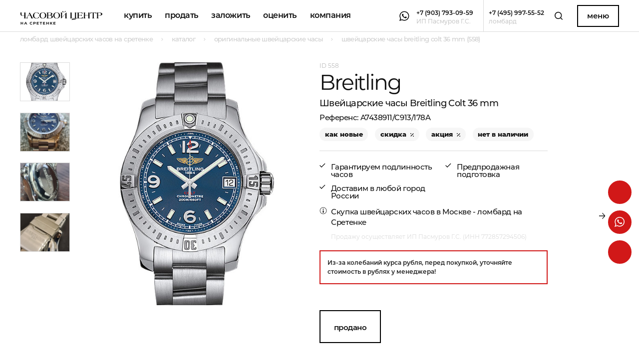

--- FILE ---
content_type: text/html; charset=UTF-8
request_url: https://lombard-chasov.ru/product/breitling-colt-36-mm/
body_size: 17504
content:
<html class="-scale-range" lang="ru">

<head>
    <meta name="format-detection" content="telephone=no">
    <meta charset="UTF-8" />
    <meta http-equiv="X-UA-Compatible" content="IE=edge" />
    <meta name="viewport" content="width=device-width, initial-scale=1.0, user-scalable=no" />
    <script>
        function canUseWebP() {
            var e = document.createElement("canvas");
            return !(!e.getContext || !e.getContext("2d")) && 0 == e.toDataURL("image/webp").indexOf("data:image/webp")
        }
        var root = document.getElementsByTagName("html")[0];
        canUseWebP() ? root.classList.add("ws") : root.classList.add("wn");
    </script>
    <link rel="stylesheet" href="https://lombard-chasov.ru/app/css/app.min.css?v=54">
        <script>
        window.currencyRates = {
            "USD": 1,"RUB": 78
        };
    </script>
    <link rel="apple-touch-icon" sizes="180x180" href="/favicon/apple-touch-icon.png">
    <link rel="icon" type="image/png" sizes="32x32" href="/favicon/favicon-32x32.png">
    <link rel="icon" type="image/png" sizes="16x16" href="/favicon/favicon-16x16.png">
    <link rel="manifest" href="/favicon/site.webmanifest">
    <link rel="mask-icon" href="/favicon/safari-pinned-tab.svg" color="#d11818">
    <meta name="msapplication-TileColor" content="#ffffff">
    <meta name="theme-color" content="#ffffff">
    <meta name="google-site-verification" content="dI7WTHgHPqs24B_wBm56HFMcuyOBGzOjbXhDlDJfUZw" />
                        <title>Швейцарские часы Breitling Colt 36 mm (558) купить в Москве, узнать цену в каталоге ломбарда на Сретенке</title>
                            <meta name="description" content="Швейцарские часы Breitling Colt 36 mm (558) со скидкой в ломбарде на Сретенке. Купить Швейцарские часы Breitling Colt 36 mm (558) в Москве, безопасно и с доставкой!" />
                                
    <script src="//code.jivosite.com/widget.js" jv-id="MJtIf0WbwY" async></script>
<!-- Global site tag (gtag.js) - Google Analytics -->
<script async src="https://www.googletagmanager.com/gtag/js?id=G-GSSBG07NR1"</script>
<script>
window.dataLayer = window.dataLayer || [];
function gtag(){dataLayer.push(arguments);}
gtag('js', new Date());

gtag('config', 'G-GSSBG07NR1');
</script>
<meta name="yandex-verification" content="389af59bf588d5d4" />
    <style>
        .intro-banner__link {
            color: #fff;
        }

        .fixed-buttons {
            top: 50vh;
        }

        main.main>section,
        main.main>div[itemscope]>section {
            justify-self: initial !important;
        }

        .contacts-phone__name {
            font-size: 18px;
            font-family: Montserrat;
            font-weight: 600;
            letter-spacing: initial;
            opacity: .4;
        }

        .contacts-phone__title.-big {
            font-size: 1.5rem;
        }

        .request-form__row.-checkbox {
            display: flex;
        }

        .request-form__input-checkbox {
            border: 1px solid #ddd;
            width: 1.5rem;
            height: 1.5rem;
            -webkit-appearance: none;
            appearance: none;
            position: relative;
            flex-shrink: 0;
            margin-right: 1rem;
            cursor: pointer;
            background: #fff;
            outline: none;
            transition: border-color 0.2s, background 0.2s;
        }

        .request-form__input-checkbox:checked {
            background: #D11818;
            border-color: #D11818;
        }

        .request-form__input-checkbox:checked::before {
            content: '';
            position: absolute;
            top: 50%;
            left: 50%;
            width: 1.1rem;
            height: 1.1rem;
            background: #fff;
            transform: translate(-50%, -50%);
            clip-path: polygon(20% 55%, 42% 75%, 80% 30%, 72% 22%, 42% 62%, 28% 48%);
        }

        .request-form__checkbox-text {
            font-size: 12px;
            line-height: 150%;
            margin-top: -3px;
        }

        .footer__policy {
            margin-bottom: 4px;
            font-weight: 500;
            text-transform: none;
            text-decoration: none;
            font-size: 12px !important;
            opacity: .5;
        }

        @media(max-width: 480px) {
            .product__info-suff {
                display: none;
            }
        }

        @media(max-width: 400px) {
            .product__brand {
                min-height: 40px;
                vertical-align: bottom;
                display: flex;
                justify-content: center;
                align-items: flex-end;
            }
        }

        .category-intro__filter-option.-js-filter-option {
            line-height: 150%;
            padding-left: 2.22222222222rem;
            padding-top: .477777777778rem;
            padding-bottom: .422222222222rem;
        }

        @media (max-width: 1600px) {
            html.-scale-range .filters__filter-option {
                padding-top: .577777777778rem;
                padding-bottom: .522222222222rem;
                line-height: 150%;
            }

            html.-scale-range .category-intro__filter-option {
                line-height: 150%;
                padding-left: 2.22222222222rem;
                padding-top: .477777777778rem;
                padding-bottom: .422222222222rem;
            }
        }

        @media (max-width:450px) {
            section.full-banner {
                max-height: 630px;
            }
        }

        .cart__id {
            font-size: 12px;
            opacity: .28;
            margin-bottom: .5rem;
        }

        .cart__id:before {
            content: 'ID ';
        }
    </style>
                    <style>
        .fixed-buttons__button:not(:last-child) {
            margin-bottom: 0.777777777778rem;
        }

        .cart__warning {
            margin-top: 18px;
            line-height: 150%;
            border: 2px solid #d11818;
            color: #222;
            padding: 14px;
            font-weight: 600;
        }
    </style>
</head>

<body>
    <div class="fixed-buttons">
        <a class="fixed-buttons__button -envelope -js-modal-open" href="#" data-modal-alias="order">
            <svg class="fixed-buttons__icon">
                <use href="/app/img/sprite.svg?v=47#envelope_white"></use>
            </svg>
        </a>
                    <a class="fixed-buttons__button -whatsapp" href="whatsapp://send?phone=+79037930959" target="_blank">
                <svg class="fixed-buttons__icon">
                    <use href="/app/img/sprite.svg#whatsapp_white"></use>
                </svg>
            </a>
                <a class="fixed-buttons__button -telegram" href="https://t.me/lombardchasovru" target="_blank">
            <svg class="fixed-buttons__icon">
                <use href="/app/img/sprite.svg?v=47#telegram_white"></use>
            </svg>
        </a>
    </div>
    <div class="fixed-box">
        <div class="header">
            <div class="header__left">
                <div class="header__nav"><a class="header__nav-logo" href="https://lombard-chasov.ru/">
                        <svg class="header__nav-logo-image" width="215" height="37">
                            <use xlink:href="/app/img/sprite.svg#header_logo"></use>
                        </svg></a>
                    <div class="header__nav-links" data-cur="https://lombard-chasov.ru/product/breitling-colt-36-mm">
                        <a class="header__nav-link" href="https://lombard-chasov.ru/catalog/">Купить</a>
                        <div class="header__nav-link -dropdown -js-dropdown">
                            <div class="header__nav-link-title -js-dropdown-label">Продать</div>
                            <div class="header__dropdown-wrapper">
                                <div class="header__dropdown -js-dropdown-content"><a class="header__dropdown-link" href="https://lombard-chasov.ru/uslugi/prodat-chasy/">Продать часы</a>
                                    <a class="header__dropdown-link" href="https://lombard-chasov.ru/uslugi/prodat-yuvelirnye-ukrasheniya/">Продать<br>ювелирные изделия</a>
                                </div>
                            </div>
                        </div>
                        <div class="header__nav-link -dropdown -js-dropdown">
                            <div class="header__nav-link-title -js-dropdown-label">Заложить
                            </div>
                            <div class="header__dropdown-wrapper">
                                <div class="header__dropdown -js-dropdown-content">
                                    <a class="header__dropdown-link" href="https://lombard-chasov.ru/uslugi/zalog-chasov/">Заложить часы</a>
                                    <a class="header__dropdown-link" href="https://lombard-chasov.ru/uslugi/zalog-brilliantov/">Заложить<br>ювелирные изделия</a>
                                </div>
                            </div>
                        </div>

                        <div class="header__nav-link -dropdown -js-dropdown">
                            <div class="header__nav-link-title -js-dropdown-label">Оценить
                            </div>
                            <div class="header__dropdown-wrapper">
                                <div class="header__dropdown -js-dropdown-content">
                                    <a class="header__dropdown-link" href="https://lombard-chasov.ru/uslugi/ocenka-chasov/">Оценить часы</a>
                                    <a class="header__dropdown-link" href="https://lombard-chasov.ru/uslugi/ocenka-brilliantovv/">Оценить бриллианты</a>
                                    <a class="header__dropdown-link" href="https://lombard-chasov.ru/uslugi/ocenka-yuvelirnyh-izdeliy/">Оценить изделия</a>
                                </div>
                            </div>
                        </div>
                                                <a class="header__nav-link" href="https://lombard-chasov.ru/about/">Компания</a>
                    </div>
                </div>
            </div>
            <div class="header__right">
                <div class="header__messengers">
                                            <a data-yg-click="click_whatsapp" class="header__mess" href="whatsapp://send?phone=+79037930959">
                            <svg class="header__mess-icon">
                                <use href="/app/img/sprite.svg#whatsapp"></use>
                            </svg>
                            <svg class="header__mess-icon -whatsapp -active">
                                <use href="/app/img/sprite.svg#whatsapp_hover"></use>
                            </svg>
                        </a>
                                                                            </div>
                <a data-yg-click="click_79037930959" class="header__phone-soc" href="tel:+79037930959">
                    <div class="header__phone-soc-num">+7 (903) 793-09-59</div>
                    <div class="header__phone-soc-label">ИП Пасмуров Г.С.</div>
                </a>
                <div class="header__delimiter"></div>
                <a data-yg-click="click_74959975552" class="header__phone" href="tel:+74959975552">
                    <div class="header__phone-num">+7 (495) 997-55-52</div>
                    <div class="header__phone-label">ломбард</div>
                </a>
                <a class="header__search" href="https://lombard-chasov.ru/search/">
                    <svg class="header__search-image">
                        <use href="/app/img/sprite.svg#search"></use>
                    </svg>
                </a>
                <a class="header__menu-button -js-modal-open" href="#" data-modal-alias="menu">Меню</a>
                <a class="header__menu-button-mobile -js-modal-open" href="#" data-modal-alias="menu">Меню
                    <svg class="header__menu-button-mobile-icon">
                        <use href="/app/img/sprite.svg#icon_mobile_menu"></use>
                    </svg>
                </a>
            </div>
        </div>
        <div class="tbg -js-tbg"></div>
    </div>
    <div class="wrapper">
        <main class="main">
            <div class="header-mobile-contacts">
                <div class="header-mobile-contacts__wrapper">
                    <div class="header-mobile-contacts__left">
                        <div class="header-mobile-contacts__cell -flex">
                            <div class="header-mobile-contacts__messengers">
                                                                    <a class="header-mobile-contacts__mess" href="whatsapp://send?phone=+79037930959">
                                        <svg class="header-mobile-contacts__mess-icon">
                                            <use href="/app/img/sprite.svg#whatsapp_hover"></use>
                                        </svg>
                                        <svg class="header-mobile-contacts__mess-icon -whatsapp -active">
                                            <use href="/app/img/sprite.svg#whatsapp"></use>
                                        </svg>
                                    </a>
                                                            </div>
                            <a class="header-mobile-contacts__phone-soc" href="tel:+79037930959" target="_blank">
                                <div class="header-mobile-contacts__phone-soc-num">+7 (903) 793-09-59</div>
                                <div class="header-mobile-contacts__phone-soc-label">ИП Пасмуров Г.С.</div>
                            </a>
                        </div>
                        <div class="header-mobile-contacts__delimiter"></div>
                        <div class="header-mobile-contacts__cell -flex">
                            <a class="header-mobile-contacts__phone" href="tel:+74959975552" target="_blank">
                                <div class="header-mobile-contacts__phone-num">+7 (495) 997-55-52</div>
                                <div class="header-mobile-contacts__phone-label">ломбард</div>
                            </a>
                        </div>
                    </div>
                    <div class="header-mobile-contacts__right">
                        <div class="header-mobile-contacts__cell">
                            <a class="header-mobile-contacts__button -js-modal-open" href="#" data-modal-alias="order">Заявка</a>
                        </div>
                    </div>
                </div>
            </div>
                <ul class="breadcrumbs" itemscope itemtype="http://schema.org/BreadcrumbList">
                                <li class="breadcrumbs__breadcrumb" itemprop="itemListElement" itemscope itemtype="http://schema.org/ListItem" >
                                <a itemprop="item"  class="breadcrumbs__link" href="https://lombard-chasov.ru/">
                    <span itemprop="name">Ломбард швейцарских часов на Сретенке</span>
                </a>
                                <meta itemprop="position" content="1" />
            </li>
                                        <li class="breadcrumbs__breadcrumb" itemprop="itemListElement" itemscope itemtype="http://schema.org/ListItem" >
                                <a itemprop="item"  class="breadcrumbs__link" href="https://lombard-chasov.ru/catalog/">
                    <span itemprop="name">Каталог</span>
                </a>
                                <meta itemprop="position" content="2" />
            </li>
                                        <li class="breadcrumbs__breadcrumb" itemprop="itemListElement" itemscope itemtype="http://schema.org/ListItem" >
                                <a itemprop="item"  class="breadcrumbs__link" href="https://lombard-chasov.ru/catalog/watches/">
                    <span itemprop="name">Оригинальные швейцарские часы</span>
                </a>
                                <meta itemprop="position" content="3" />
            </li>
                             
        <li class="breadcrumbs__breadcrumb" itemprop="itemListElement" itemscope itemtype="http://schema.org/ListItem" >
            <a itemprop="item" class="breadcrumbs__link">
                <span itemprop="name">Швейцарские часы Breitling Colt 36 mm (558)</span>
            </a>
            <meta itemprop="position" content="4" />
        </li>
            </ul>    <section class="cart" data-id="558" itemscope itemtype="http://schema.org/Product">
        <div style="display: none;">
            <div itemprop="offers" itemscope itemtype="http://schema.org/Offer">
                <span itemprop="price">101400</span>
                <span itemprop="priceCurrency">RUB</span>
                                <span itemprop="url">https://lombard-chasov.ru/product/breitling-colt-36-mm</span>
            </div>
            <span itemprop="description">
                                                            Бренд: Breitling;
                                            Кому: Унисекс;
                                            Состояние: Как новые;
                                            Коллекция: Colt;
                                            Механизм: Кварц;
                                            Ремешок: Сталь;
                                            Материал: Сталь;
                                            Стекло: Сапфировое;
                                                                                Застежка: Раскладывающаяся;
                                            Материал застежки: Сталь;
                                            Размер корпуса: 36.0мм;
                                            Водонепроницаемость (atm): 20;
                                            Функции: Часы, минуты, секунды, дата;
                                            Коробка: Нет;
                                            Документы: Нет;
                                                </span>
        </div>
        <div class="cart__wrapper">
            <div class="cart__left">
                <div class="cart__preview -js-cart-gallery -js-sticky" data-sticky-until="#bottom" data-sticky-max-width="1025" data-sticky-offset="20">
                                        <div class="cart__thumbs">
                                                    <a class="cart__thumb -active" href="https://lombard-chasov.ru/images/products/bitrix/images/9461_0.jpg" data-full-image="https://lombard-chasov.ru/images/products/bitrix/images/9461_0.jpg">
                                <picture class="cart__thumb-image">
                                    <source srcset="https://lombard-chasov.ru/images/webp-thumbs-cover-400x400-products/bitrix/images/9461_0.jpg.webp" type="image/webp" />
                                    <img src="https://lombard-chasov.ru/images/thumbs-cover-400x400-products/bitrix/images/9461_0.jpg" alt="Швейцарские часы Breitling Colt 36 mm" title="Швейцарские часы Breitling Colt 36 mm" />
                                </picture>
                            </a>
                                                                                <a class="cart__thumb" href="https://lombard-chasov.ru/images/products/bitrix/images/9461_1.jpg" data-full-image="https://lombard-chasov.ru/images/products/bitrix/images/9461_1.jpg">
                                <picture class="cart__thumb-image">
                                    <source srcset="https://lombard-chasov.ru/images/webp-thumbs-cover-400x400-products/bitrix/images/9461_1.jpg.webp" type="image/webp" />
                                    <img src="https://lombard-chasov.ru/images/thumbs-cover-400x400-products/bitrix/images/9461_1.jpg" alt="Швейцарские часы Breitling Colt 36 mm" title="Швейцарские часы Breitling Colt 36 mm" />
                                </picture>
                            </a>
                                                                                <a class="cart__thumb" href="https://lombard-chasov.ru/images/products/bitrix/images/9461_2.jpg" data-full-image="https://lombard-chasov.ru/images/products/bitrix/images/9461_2.jpg">
                                <picture class="cart__thumb-image">
                                    <source srcset="https://lombard-chasov.ru/images/webp-thumbs-cover-400x400-products/bitrix/images/9461_2.jpg.webp" type="image/webp" />
                                    <img src="https://lombard-chasov.ru/images/thumbs-cover-400x400-products/bitrix/images/9461_2.jpg" alt="Швейцарские часы Breitling Colt 36 mm" title="Швейцарские часы Breitling Colt 36 mm" />
                                </picture>
                            </a>
                                                                                <a class="cart__thumb" href="https://lombard-chasov.ru/images/products/FeXehy6wDjenJLixQqwnvXaVRKDYfTpXlFpID3ac.jpg" data-full-image="https://lombard-chasov.ru/images/products/FeXehy6wDjenJLixQqwnvXaVRKDYfTpXlFpID3ac.jpg">
                                <picture class="cart__thumb-image">
                                    <source srcset="https://lombard-chasov.ru/images/webp-thumbs-cover-400x400-products/FeXehy6wDjenJLixQqwnvXaVRKDYfTpXlFpID3ac.jpg.webp" type="image/webp" />
                                    <img src="https://lombard-chasov.ru/images/thumbs-cover-400x400-products/FeXehy6wDjenJLixQqwnvXaVRKDYfTpXlFpID3ac.jpg" alt="Швейцарские часы Breitling Colt 36 mm" title="Швейцарские часы Breitling Colt 36 mm" />
                                </picture>
                            </a>
                                                                        </div>
                    <div class="cart__big">
                                                    <picture class="cart__image">
                                <!-- <source srcset="/app/img/cart_sample.webp" type="image/webp"/> -->
                                <img itemprop="image" src="https://lombard-chasov.ru/images/products/bitrix/images/9461_0.jpg" alt="Швейцарские часы Breitling Colt 36 mm" title="Швейцарские часы Breitling Colt 36 mm" />
                            </picture>
                        
                        
                    </div>
                </div>
            </div>
            <div class="cart__right" id="right">

                <div class="cart__content">
                    <div class="cart__heading">
                        <div class="cart__id">558</div>
                                                    <a class="cart__brand-link" href="https://lombard-chasov.ru/catalog/watches/breitling/">
                                <div class="cart__brand" itemprop="brand">Breitling</div>
                            </a>
                                                <h1 class="cart__title" itemprop="name">Швейцарские часы Breitling Colt 36 mm <sup class="cart__title-id">558</sup></h1>
                                                    <div class="cart__reference" itemprop="sku">A7438911/C913/178A</div>
                                            </div>
                    <div class="cart__tags">
                                                                            <div class="cart__tag">как новые</div>
                                                                                                                            <div class="cart__tag -sale">скидка</div>
                                                                            <div class="cart__tag -sale">акция</div>
                                                                            <script>document.currentScript.insertAdjacentHTML("beforebegin", "<div class=\"cart__tag\">нет в наличии</div>")</script>
                                                <!-- <div class="cart__tag">абсолютно новые</div> -->
                    </div>
                    <div class="cart__features">
                        <ul class="cart__features-col">
                                                            <li class="cart__feature">Гарантируем подлинность часов</li>
                                                        <li class="cart__feature">Доставим в любой город России</li>
                            <!-- <li class="cart__feature" style="display: none;"><a class="cart__feature-link" href="#">Объявление на Avito: 20253345</a></li> -->
                        </ul>
                        <ul class="cart__features-col">
                            <li class="cart__feature">Предпродажная подготовка</li>
                                                                                </ul>

                    </div>
                                            <div class="cart__service-link">
                            <div class="cart__service-link__wrapper">
                                <div class="cart__service-link__picture">
                                    <svg class="cart__service-link__icon">
                                        <use href="/app/img/sprite.svg#icon_info"></use>
                                    </svg>
                                </div>
                                <div class="cart__service-link__content"><a href="/uslugi/prodat-chasy/">Скупка швейцарских часов в Москве</a> - ломбард на Сретенке</div>
                            </div>
                        </div>
                                        <div class="cart__lawinfo">Продажу осуществляет ИП Пасмуров Г.С. (ИНН 772857294506)</div>
                    <div class="cart__warning">Из-за колебаний курса рубля, перед покупкой, уточняйте стоимость в рублях у менеджера!</div>

                    <div class="cart__actions">
                                                                                    <script>document.currentScript.insertAdjacentHTML("beforebegin", "<div class=\"cart__archive\" style=\"border: 2px solid black;\">Продано</div>")</script>
                                <!--<a class="cart__buy -js-modal-open" href="#subscribe" data-modal-alias="order" data-modal-args="{&quot;section&quot;: &quot;product&quot;,&quot;subsection&quot;: &quot;subscribe&quot;}"><span class="cart__buy_text">Подписаться</span>-->
                                <svg class="cart__buy_arrow">
                                    <use href="/app/img/sprite.svg#button_arrow"></use>
                                </svg>
                                <svg class="cart__buy_arrow -active">
                                    <use href="/app/img/sprite.svg#button_arrow_active"></use>
                                </svg></a>
                                                    
                    </div>
                </div>
                <div class="cart__back-wrapper -js-sticky" data-sticky-until="#bottom" data-sticky-max-width="1025" data-sticky-offset="20">
                                    </div>



            </div>
        </div>
        <div class="cart__wrapper-bottom" id="bottom">

            <div class="cart__attrs">
                <div class="cart__attrs-title">Характеристики</div>
                <div class="cart__attrs-cols">
                                            <div class="cart__attrs-col">
                                                                                            <div class="cart__attr">
                                    <div class="cart__attr-label">Бренд</div>
                                    <div class="cart__attr-value">
                                                                                    <a href="https://lombard-chasov.ru/catalog/watches/breitling/">
                                                Breitling                                            </a>
                                                                            </div>
                                </div>
                                                                                            <div class="cart__attr">
                                    <div class="cart__attr-label">Кому</div>
                                    <div class="cart__attr-value">
                                                                                    <a href="https://lombard-chasov.ru/catalog/watches/uniseks/">
                                                Унисекс                                            </a>
                                                                            </div>
                                </div>
                                                                                            <div class="cart__attr">
                                    <div class="cart__attr-label">Состояние</div>
                                    <div class="cart__attr-value">
                                        Как новые                                    </div>
                                </div>
                                                                                            <div class="cart__attr">
                                    <div class="cart__attr-label">Коллекция</div>
                                    <div class="cart__attr-value">
                                        Colt                                    </div>
                                </div>
                                                                                            <div class="cart__attr">
                                    <div class="cart__attr-label">Механизм</div>
                                    <div class="cart__attr-value">
                                        Кварц                                    </div>
                                </div>
                                                                                            <div class="cart__attr">
                                    <div class="cart__attr-label">Ремешок</div>
                                    <div class="cart__attr-value">
                                        Сталь                                    </div>
                                </div>
                                                                                            <div class="cart__attr">
                                    <div class="cart__attr-label">Материал</div>
                                    <div class="cart__attr-value">
                                        Сталь                                    </div>
                                </div>
                                                                                            <div class="cart__attr">
                                    <div class="cart__attr-label">Стекло</div>
                                    <div class="cart__attr-value">
                                        Сапфировое                                    </div>
                                </div>
                                                    </div>
                                            <div class="cart__attrs-col">
                                                                                            <div class="cart__attr">
                                    <div class="cart__attr-label">Застежка</div>
                                    <div class="cart__attr-value">
                                        Раскладывающаяся                                    </div>
                                </div>
                                                                                            <div class="cart__attr">
                                    <div class="cart__attr-label">Материал застежки</div>
                                    <div class="cart__attr-value">
                                        Сталь                                    </div>
                                </div>
                                                                                            <div class="cart__attr">
                                    <div class="cart__attr-label">Размер корпуса</div>
                                    <div class="cart__attr-value">
                                        36.0мм                                    </div>
                                </div>
                                                                                            <div class="cart__attr">
                                    <div class="cart__attr-label">Водонепроницаемость (atm)</div>
                                    <div class="cart__attr-value">
                                        20                                    </div>
                                </div>
                                                                                            <div class="cart__attr">
                                    <div class="cart__attr-label">Функции</div>
                                    <div class="cart__attr-value">
                                        Часы, минуты, секунды, дата                                    </div>
                                </div>
                                                                                            <div class="cart__attr">
                                    <div class="cart__attr-label">Коробка</div>
                                    <div class="cart__attr-value">
                                        Нет                                    </div>
                                </div>
                                                                                            <div class="cart__attr">
                                    <div class="cart__attr-label">Документы</div>
                                    <div class="cart__attr-value">
                                        Нет                                    </div>
                                </div>
                                                    </div>
                                    </div>
            </div>
            <div class="cart__description -js-more">
                                    <div style="display: none;">
                                <div class="cart__description-title">Описание</div>
                <div class="cart__description-text -js-more-wrapper">
                    <p></p>
                </div><a class="cart__description-more -js-more-button" href="#more">Читать далее</a>
                            </div>
                    </div>

        </div>
    </section>
    <section class="related-products -js-slider" data-slider-size="4" data-adaptive="1024 4, 960 3, 740 2, 330 1">
        <div class="related-products__header">
            <div class="related-products__title">похожие товары</div>
            <div class="slider-buttons"><a class="slider-buttons__prev -js-slider-prev">
                    <div class="slider-buttons__prev_arrow -prev">
                        <svg class="slider-buttons__prev_svg -main -left">
                            <use href="/app/img/sprite.svg#arrow_s_l_b"></use>
                        </svg>
                        <svg class="slider-buttons__prev_svg -hover -left">
                            <use href="/app/img/sprite.svg#arrow_s_l_w"></use>
                        </svg>
                        <svg class="slider-buttons__prev_svg -main -right">
                            <use href="/app/img/sprite.svg#arrow_s_l_b"></use>
                        </svg>
                        <svg class="slider-buttons__prev_svg -hover -right">
                            <use href="/app/img/sprite.svg#arrow_s_l_w"></use>
                        </svg>
                    </div>
                </a><a class="slider-buttons__next -js-slider-next">
                    <div class="slider-buttons__next_arrow -next">
                        <svg class="slider-buttons__next_svg -main -left">
                            <use href="/app/img/sprite.svg#arrow_s_r_b"></use>
                        </svg>
                        <svg class="slider-buttons__next_svg -hover -left">
                            <use href="/app/img/sprite.svg#arrow_s_r_w"></use>
                        </svg>
                        <svg class="slider-buttons__next_svg -main -right">
                            <use href="/app/img/sprite.svg#arrow_s_r_b"></use>
                        </svg>
                        <svg class="slider-buttons__next_svg -hover -right">
                            <use href="/app/img/sprite.svg#arrow_s_r_w"></use>
                        </svg>
                    </div>
                </a>
            </div>
        </div>
        <div class="related-products__track -js-slider-track">
            <script>document.currentScript.insertAdjacentHTML("beforebegin", "<div class=\"product -js-appear\">\n            <div class=\"product__top\">\n                <a href=\"https://lombard-chasov.ru/product/girard-perregaux-richeville-chronograph/\">\n                    <picture class=\"product__image\">\n                                                    <source srcset=\"https://lombard-chasov.ru/images/webp-thumbs-vertical-423x377-products/bitrix/images/14923_0.jpg.webp\" type=\"image/webp\">\n                            <img src=\"https://lombard-chasov.ru/images/transparent-thumbs-vertical-423x377-products/bitrix/images/14923_0.jpg\" alt=\"\" title=\"\">\n                                            </picture>\n                </a>\n            </div>\n            <div class=\"product__bottom\">\n              <div class=\"product__brand\">Girard-Perregaux</div>\n                <a class=\"product__title-link\" href=\"https://lombard-chasov.ru/product/girard-perregaux-richeville-chronograph/\">\n                  <span class=\"product__title\">Швейцарские часы Girard-Perregaux Richeville Chronograph</span>\n                </a>\n                            <div class=\"product__controls\">\n                                <div class=\"product__price -js-currency-value\" data-value=\"1400\">1 400 $</div>\n                                              </div>\n                          </div>\n            <div class=\"product__tags\">\n                                                                                                    </div>\n                                    <div class=\"product__sale -default\">\n              <img src=\"/app/img/discount.png\">\n            </div>\n                                    <div class=\"product__info-suff\">\n              <div class=\"product__info-button\">\n                <svg class=\"product__info-button-icon\">\n                  <use href=\"/app/img/sprite.svg#product_info\"></use>\n                </svg>\n              </div>\n              <div class=\"product__info\">\n                <div class=\"product__info-row\"> \n                                                      <div class=\"product__info-price-rub\">Цена 109 200 руб.</div>\n                                                    </div>\n                <div class=\"product__info-row\">\n                  <div class=\"product__info-instock -yes\">В наличии</div>\n                </div>\n                <div class=\"product__info-row\"><a class=\"product__buy\" href=\"https://lombard-chasov.ru/product/girard-perregaux-richeville-chronograph/\">Купить</a></div>\n              </div>\n            </div>\n          </div>\n          <div class=\"product -js-appear\">\n            <div class=\"product__top\">\n                <a href=\"https://lombard-chasov.ru/product/omega-constellation-18417331/\">\n                    <picture class=\"product__image\">\n                                                    <source srcset=\"https://lombard-chasov.ru/images/webp-thumbs-vertical-423x377-products/nvTGnLUfkZr8QizNCisVA0kWnDOIQIBpPV0wy3cS.jpg.webp\" type=\"image/webp\">\n                            <img src=\"https://lombard-chasov.ru/images/thumbs-vertical-423x377-products/nvTGnLUfkZr8QizNCisVA0kWnDOIQIBpPV0wy3cS.jpg\" alt=\"\" title=\"\">\n                                            </picture>\n                </a>\n            </div>\n            <div class=\"product__bottom\">\n              <div class=\"product__brand\">Omega</div>\n                <a class=\"product__title-link\" href=\"https://lombard-chasov.ru/product/omega-constellation-18417331/\">\n                  <span class=\"product__title\">Швейцарские часы Omega Constellation</span>\n                </a>\n                            <div class=\"product__controls\">\n                                <div class=\"product__price -js-currency-value\" data-value=\"1450\">1 450 $</div>\n                                              </div>\n                          </div>\n            <div class=\"product__tags\">\n                                                                                                    </div>\n                                    <div class=\"product__sale -default\">\n              <img src=\"/app/img/discount.png\">\n            </div>\n                                    <div class=\"product__info-suff\">\n              <div class=\"product__info-button\">\n                <svg class=\"product__info-button-icon\">\n                  <use href=\"/app/img/sprite.svg#product_info\"></use>\n                </svg>\n              </div>\n              <div class=\"product__info\">\n                <div class=\"product__info-row\"> \n                                                      <div class=\"product__info-price-rub\">Цена 113 100 руб.</div>\n                                                    </div>\n                <div class=\"product__info-row\">\n                  <div class=\"product__info-instock -yes\">В наличии</div>\n                </div>\n                <div class=\"product__info-row\"><a class=\"product__buy\" href=\"https://lombard-chasov.ru/product/omega-constellation-18417331/\">Купить</a></div>\n              </div>\n            </div>\n          </div>\n          <div class=\"product -js-appear -sale\">\n            <div class=\"product__top\">\n                <a href=\"https://lombard-chasov.ru/product/paulpicot-gentleman-42-1/\">\n                    <picture class=\"product__image\">\n                                                    <source srcset=\"https://lombard-chasov.ru/images/webp-thumbs-vertical-423x377-products/bitrix/images/16285_0.jpg.webp\" type=\"image/webp\">\n                            <img src=\"https://lombard-chasov.ru/images/transparent-thumbs-vertical-423x377-products/bitrix/images/16285_0.jpg\" alt=\"\" title=\"\">\n                                            </picture>\n                </a>\n            </div>\n            <div class=\"product__bottom\">\n              <div class=\"product__brand\">PaulPicot</div>\n                <a class=\"product__title-link\" href=\"https://lombard-chasov.ru/product/paulpicot-gentleman-42-1/\">\n                  <span class=\"product__title\">Швейцарские часы PaulPicot Gentleman 42</span>\n                </a>\n                            <div class=\"product__controls\">\n                                <div class=\"product__price -js-currency-value\" data-value=\"1000\">1 000 $</div>\n                                                <div class=\"product__price-old -js-currency-value\" data-value=\"1400\">1 400 $</div>\n                                              </div>\n                          </div>\n            <div class=\"product__tags\">\n                                                                <div class=\"product__tag -sale -icon-sale\" style=\"\">Акция</div>\n                                                                                                          </div>\n                                    <div class=\"product__sale -default\">\n              <img src=\"/app/img/discount.png\">\n            </div>\n                                    <div class=\"product__info-suff\">\n              <div class=\"product__info-button\">\n                <svg class=\"product__info-button-icon\">\n                  <use href=\"/app/img/sprite.svg#product_info\"></use>\n                </svg>\n              </div>\n              <div class=\"product__info\">\n                <div class=\"product__info-row\"> \n                                                      <div class=\"product__info-price-rub\">Цена 78 000 руб.</div>\n                                                    </div>\n                <div class=\"product__info-row\">\n                  <div class=\"product__info-instock -yes\">В наличии</div>\n                </div>\n                <div class=\"product__info-row\"><a class=\"product__buy\" href=\"https://lombard-chasov.ru/product/paulpicot-gentleman-42-1/\">Купить</a></div>\n              </div>\n            </div>\n          </div>\n          <div class=\"product -js-appear\">\n            <div class=\"product__top\">\n                <a href=\"https://lombard-chasov.ru/product/tag-heuer-golf-wae1111ft6004/\">\n                    <picture class=\"product__image\">\n                                                    <source srcset=\"https://lombard-chasov.ru/images/webp-thumbs-vertical-423x377-products/1y7QxweFFynzdzDBNzypA3ajrYK74eB9O3J8XuL8.jpg.webp\" type=\"image/webp\">\n                            <img src=\"https://lombard-chasov.ru/images/thumbs-vertical-423x377-products/1y7QxweFFynzdzDBNzypA3ajrYK74eB9O3J8XuL8.jpg\" alt=\"\" title=\"\">\n                                            </picture>\n                </a>\n            </div>\n            <div class=\"product__bottom\">\n              <div class=\"product__brand\">Tag Heuer</div>\n                <a class=\"product__title-link\" href=\"https://lombard-chasov.ru/product/tag-heuer-golf-wae1111ft6004/\">\n                  <span class=\"product__title\">Швейцарские часы Tag Heuer Golf</span>\n                </a>\n                            <div class=\"product__controls\">\n                                <div class=\"product__price -js-currency-value\" data-value=\"1200\">1 200 $</div>\n                                              </div>\n                          </div>\n            <div class=\"product__tags\">\n                                                                                                    </div>\n                                    <div class=\"product__sale -default\">\n              <img src=\"/app/img/discount.png\">\n            </div>\n                                    <div class=\"product__info-suff\">\n              <div class=\"product__info-button\">\n                <svg class=\"product__info-button-icon\">\n                  <use href=\"/app/img/sprite.svg#product_info\"></use>\n                </svg>\n              </div>\n              <div class=\"product__info\">\n                <div class=\"product__info-row\"> \n                                                      <div class=\"product__info-price-rub\">Цена 93 600 руб.</div>\n                                                    </div>\n                <div class=\"product__info-row\">\n                  <div class=\"product__info-instock -yes\">В наличии</div>\n                </div>\n                <div class=\"product__info-row\"><a class=\"product__buy\" href=\"https://lombard-chasov.ru/product/tag-heuer-golf-wae1111ft6004/\">Купить</a></div>\n              </div>\n            </div>\n          </div>\n          <div class=\"product -js-appear\">\n            <div class=\"product__top\">\n                <a href=\"https://lombard-chasov.ru/product/hermes-kelly-w023696ww00/\">\n                    <picture class=\"product__image\">\n                                                    <source srcset=\"https://lombard-chasov.ru/images/webp-thumbs-vertical-423x377-products/rLJEu8S3F8OiJmUBr2ITX10QIVz8ySTXJGeFhR2g.jpg.webp\" type=\"image/webp\">\n                            <img src=\"https://lombard-chasov.ru/images/thumbs-vertical-423x377-products/rLJEu8S3F8OiJmUBr2ITX10QIVz8ySTXJGeFhR2g.jpg\" alt=\"\" title=\"\">\n                                            </picture>\n                </a>\n            </div>\n            <div class=\"product__bottom\">\n              <div class=\"product__brand\">Hermes</div>\n                <a class=\"product__title-link\" href=\"https://lombard-chasov.ru/product/hermes-kelly-w023696ww00/\">\n                  <span class=\"product__title\">Швейцарские часы Hermes Kelly</span>\n                </a>\n                            <div class=\"product__controls\">\n                                <div class=\"product__price -js-currency-value\" data-value=\"1250\">1 250 $</div>\n                                              </div>\n                          </div>\n            <div class=\"product__tags\">\n                                                                                                    </div>\n                                    <div class=\"product__sale -default\">\n              <img src=\"/app/img/discount.png\">\n            </div>\n                                    <div class=\"product__info-suff\">\n              <div class=\"product__info-button\">\n                <svg class=\"product__info-button-icon\">\n                  <use href=\"/app/img/sprite.svg#product_info\"></use>\n                </svg>\n              </div>\n              <div class=\"product__info\">\n                <div class=\"product__info-row\"> \n                                                      <div class=\"product__info-price-rub\">Цена 97 500 руб.</div>\n                                                    </div>\n                <div class=\"product__info-row\">\n                  <div class=\"product__info-instock -yes\">В наличии</div>\n                </div>\n                <div class=\"product__info-row\"><a class=\"product__buy\" href=\"https://lombard-chasov.ru/product/hermes-kelly-w023696ww00/\">Купить</a></div>\n              </div>\n            </div>\n          </div>\n          <div class=\"product -js-appear -sale\">\n            <div class=\"product__top\">\n                <a href=\"https://lombard-chasov.ru/product/jeanrichard-chronoscope-diverscope-jr1000-goldwaters/\">\n                    <picture class=\"product__image\">\n                                                    <source srcset=\"https://lombard-chasov.ru/images/webp-thumbs-vertical-423x377-products/bitrix/images/936_0.jpg.webp\" type=\"image/webp\">\n                            <img src=\"https://lombard-chasov.ru/images/transparent-thumbs-vertical-423x377-products/bitrix/images/936_0.jpg\" alt=\"\" title=\"\">\n                                            </picture>\n                </a>\n            </div>\n            <div class=\"product__bottom\">\n              <div class=\"product__brand\">Jean Richard</div>\n                <a class=\"product__title-link\" href=\"https://lombard-chasov.ru/product/jeanrichard-chronoscope-diverscope-jr1000-goldwaters/\">\n                  <span class=\"product__title\">Швейцарские часы Jean Richard Chronoscope Diverscope JR1000 Goldwaters</span>\n                </a>\n                            <div class=\"product__controls\">\n                                <div class=\"product__price -js-currency-value\" data-value=\"1500\">1 500 $</div>\n                                                <div class=\"product__price-old -js-currency-value\" data-value=\"2500\">2 500 $</div>\n                                              </div>\n                          </div>\n            <div class=\"product__tags\">\n                                                                <div class=\"product__tag -sale -icon-sale\" style=\"\">Акция</div>\n                                                                                                          </div>\n                                    <div class=\"product__sale -default\">\n              <img src=\"/app/img/discount.png\">\n            </div>\n                                    <div class=\"product__info-suff\">\n              <div class=\"product__info-button\">\n                <svg class=\"product__info-button-icon\">\n                  <use href=\"/app/img/sprite.svg#product_info\"></use>\n                </svg>\n              </div>\n              <div class=\"product__info\">\n                <div class=\"product__info-row\"> \n                                                      <div class=\"product__info-price-rub\">Цена 117 000 руб.</div>\n                                                    </div>\n                <div class=\"product__info-row\">\n                  <div class=\"product__info-instock -yes\">В наличии</div>\n                </div>\n                <div class=\"product__info-row\"><a class=\"product__buy\" href=\"https://lombard-chasov.ru/product/jeanrichard-chronoscope-diverscope-jr1000-goldwaters/\">Купить</a></div>\n              </div>\n            </div>\n          </div>\n          <div class=\"product -js-appear -sale\">\n            <div class=\"product__top\">\n                <a href=\"https://lombard-chasov.ru/product/zenith-elite-automatic-37-mm/\">\n                    <picture class=\"product__image\">\n                                                    <source srcset=\"https://lombard-chasov.ru/images/webp-thumbs-vertical-423x377-products/bitrix/images/15251_0.jpg.webp\" type=\"image/webp\">\n                            <img src=\"https://lombard-chasov.ru/images/transparent-thumbs-vertical-423x377-products/bitrix/images/15251_0.jpg\" alt=\"\" title=\"\">\n                                            </picture>\n                </a>\n            </div>\n            <div class=\"product__bottom\">\n              <div class=\"product__brand\">Zenith</div>\n                <a class=\"product__title-link\" href=\"https://lombard-chasov.ru/product/zenith-elite-automatic-37-mm/\">\n                  <span class=\"product__title\">Швейцарские часы Zenith Elite Automatic 37 mm</span>\n                </a>\n                            <div class=\"product__controls\">\n                                <div class=\"product__price -js-currency-value\" data-value=\"1400\">1 400 $</div>\n                                                <div class=\"product__price-old -js-currency-value\" data-value=\"1800\">1 800 $</div>\n                                              </div>\n                          </div>\n            <div class=\"product__tags\">\n                                                                <div class=\"product__tag -sale -icon-sale\" style=\"\">Акция</div>\n                                                                                                          </div>\n                                    <div class=\"product__sale -default\">\n              <img src=\"/app/img/discount.png\">\n            </div>\n                                    <div class=\"product__info-suff\">\n              <div class=\"product__info-button\">\n                <svg class=\"product__info-button-icon\">\n                  <use href=\"/app/img/sprite.svg#product_info\"></use>\n                </svg>\n              </div>\n              <div class=\"product__info\">\n                <div class=\"product__info-row\"> \n                                                      <div class=\"product__info-price-rub\">Цена 109 200 руб.</div>\n                                                    </div>\n                <div class=\"product__info-row\">\n                  <div class=\"product__info-instock -yes\">В наличии</div>\n                </div>\n                <div class=\"product__info-row\"><a class=\"product__buy\" href=\"https://lombard-chasov.ru/product/zenith-elite-automatic-37-mm/\">Купить</a></div>\n              </div>\n            </div>\n          </div>\n          <div class=\"product -js-appear\">\n            <div class=\"product__top\">\n                <a href=\"https://lombard-chasov.ru/product/zenith-port-royal-elite-01020451680/\">\n                    <picture class=\"product__image\">\n                                                    <source srcset=\"https://lombard-chasov.ru/images/webp-thumbs-vertical-423x377-products/esPTVXmte6cBh5IEBtjQuw5qU3O6icNgnXAAlhUx.jpg.webp\" type=\"image/webp\">\n                            <img src=\"https://lombard-chasov.ru/images/thumbs-vertical-423x377-products/esPTVXmte6cBh5IEBtjQuw5qU3O6icNgnXAAlhUx.jpg\" alt=\"\" title=\"\">\n                                            </picture>\n                </a>\n            </div>\n            <div class=\"product__bottom\">\n              <div class=\"product__brand\">Zenith</div>\n                <a class=\"product__title-link\" href=\"https://lombard-chasov.ru/product/zenith-port-royal-elite-01020451680/\">\n                  <span class=\"product__title\">Швейцарские часы Zenith Port Royal Elite</span>\n                </a>\n                            <div class=\"product__controls\">\n                                <div class=\"product__price -js-currency-value\" data-value=\"1450\">1 450 $</div>\n                                              </div>\n                          </div>\n            <div class=\"product__tags\">\n                                                                                                    </div>\n                                    <div class=\"product__sale -default\">\n              <img src=\"/app/img/discount.png\">\n            </div>\n                                    <div class=\"product__info-suff\">\n              <div class=\"product__info-button\">\n                <svg class=\"product__info-button-icon\">\n                  <use href=\"/app/img/sprite.svg#product_info\"></use>\n                </svg>\n              </div>\n              <div class=\"product__info\">\n                <div class=\"product__info-row\"> \n                                                      <div class=\"product__info-price-rub\">Цена 113 100 руб.</div>\n                                                    </div>\n                <div class=\"product__info-row\">\n                  <div class=\"product__info-instock -yes\">В наличии</div>\n                </div>\n                <div class=\"product__info-row\"><a class=\"product__buy\" href=\"https://lombard-chasov.ru/product/zenith-port-royal-elite-01020451680/\">Купить</a></div>\n              </div>\n            </div>\n          </div>\n          <div class=\"product -js-appear\">\n            <div class=\"product__top\">\n                <a href=\"https://lombard-chasov.ru/product/chaumet-class-one-diamonds-33mm-622b/\">\n                    <picture class=\"product__image\">\n                                                    <source srcset=\"https://lombard-chasov.ru/images/webp-thumbs-vertical-423x377-products/8RKV9gZdtqAqMYeN66VGd4oCcsWv6v8716fB6IEd.jpg.webp\" type=\"image/webp\">\n                            <img src=\"https://lombard-chasov.ru/images/thumbs-vertical-423x377-products/8RKV9gZdtqAqMYeN66VGd4oCcsWv6v8716fB6IEd.jpg\" alt=\"\" title=\"\">\n                                            </picture>\n                </a>\n            </div>\n            <div class=\"product__bottom\">\n              <div class=\"product__brand\">Chaumet</div>\n                <a class=\"product__title-link\" href=\"https://lombard-chasov.ru/product/chaumet-class-one-diamonds-33mm-622b/\">\n                  <span class=\"product__title\">Швейцарские часы Chaumet Class One Diamonds 33mm</span>\n                </a>\n                            <div class=\"product__controls\">\n                                <div class=\"product__price -js-currency-value\" data-value=\"1500\">1 500 $</div>\n                                              </div>\n                          </div>\n            <div class=\"product__tags\">\n                                                                                                    </div>\n                                    <div class=\"product__sale -default\">\n              <img src=\"/app/img/discount.png\">\n            </div>\n                                    <div class=\"product__info-suff\">\n              <div class=\"product__info-button\">\n                <svg class=\"product__info-button-icon\">\n                  <use href=\"/app/img/sprite.svg#product_info\"></use>\n                </svg>\n              </div>\n              <div class=\"product__info\">\n                <div class=\"product__info-row\"> \n                                                      <div class=\"product__info-price-rub\">Цена 117 000 руб.</div>\n                                                    </div>\n                <div class=\"product__info-row\">\n                  <div class=\"product__info-instock -yes\">В наличии</div>\n                </div>\n                <div class=\"product__info-row\"><a class=\"product__buy\" href=\"https://lombard-chasov.ru/product/chaumet-class-one-diamonds-33mm-622b/\">Купить</a></div>\n              </div>\n            </div>\n          </div>\n          <div class=\"product -js-appear -sale\">\n            <div class=\"product__top\">\n                <a href=\"https://lombard-chasov.ru/product/porsche-design-dashboard-chronograph-66121713/\">\n                    <picture class=\"product__image\">\n                                                    <source srcset=\"https://lombard-chasov.ru/images/webp-thumbs-vertical-423x377-products/yGsAWVmoO0bXHfE1rBsGqzKxED765ZmAltRUa2nF.jpg.webp\" type=\"image/webp\">\n                            <img src=\"https://lombard-chasov.ru/images/thumbs-vertical-423x377-products/yGsAWVmoO0bXHfE1rBsGqzKxED765ZmAltRUa2nF.jpg\" alt=\"\" title=\"\">\n                                            </picture>\n                </a>\n            </div>\n            <div class=\"product__bottom\">\n              <div class=\"product__brand\">Porsche Design</div>\n                <a class=\"product__title-link\" href=\"https://lombard-chasov.ru/product/porsche-design-dashboard-chronograph-66121713/\">\n                  <span class=\"product__title\">Швейцарские часы Porsche Design Dashboard Chronograph</span>\n                </a>\n                            <div class=\"product__controls\">\n                                <div class=\"product__price -js-currency-value\" data-value=\"1600\">1 600 $</div>\n                                                <div class=\"product__price-old -js-currency-value\" data-value=\"2100\">2 100 $</div>\n                                              </div>\n                          </div>\n            <div class=\"product__tags\">\n                                                                <div class=\"product__tag -sale -icon-sale\" style=\"\">Акция</div>\n                                                                                                          </div>\n                                    <div class=\"product__sale -default\">\n              <img src=\"/app/img/discount.png\">\n            </div>\n                                    <div class=\"product__info-suff\">\n              <div class=\"product__info-button\">\n                <svg class=\"product__info-button-icon\">\n                  <use href=\"/app/img/sprite.svg#product_info\"></use>\n                </svg>\n              </div>\n              <div class=\"product__info\">\n                <div class=\"product__info-row\"> \n                                                      <div class=\"product__info-price-rub\">Цена 124 800 руб.</div>\n                                                    </div>\n                <div class=\"product__info-row\">\n                  <div class=\"product__info-instock -yes\">В наличии</div>\n                </div>\n                <div class=\"product__info-row\"><a class=\"product__buy\" href=\"https://lombard-chasov.ru/product/porsche-design-dashboard-chronograph-66121713/\">Купить</a></div>\n              </div>\n            </div>\n          </div>\n          <div class=\"product -js-appear -sale\">\n            <div class=\"product__top\">\n                <a href=\"https://lombard-chasov.ru/product/maurice-lacroix-phase-de-lune-38-mm/\">\n                    <picture class=\"product__image\">\n                                                    <source srcset=\"https://lombard-chasov.ru/images/webp-thumbs-vertical-423x377-products/UTF3MQfAwFBYk4MUHuTzxOPDMuTqQ5EKnykjZEpM.jpg.webp\" type=\"image/webp\">\n                            <img src=\"https://lombard-chasov.ru/images/thumbs-vertical-423x377-products/UTF3MQfAwFBYk4MUHuTzxOPDMuTqQ5EKnykjZEpM.jpg\" alt=\"\" title=\"\">\n                                            </picture>\n                </a>\n            </div>\n            <div class=\"product__bottom\">\n              <div class=\"product__brand\">Maurice Lacroix</div>\n                <a class=\"product__title-link\" href=\"https://lombard-chasov.ru/product/maurice-lacroix-phase-de-lune-38-mm/\">\n                  <span class=\"product__title\">Швейцарские часы Maurice Lacroix Phase De Lune 38 mm.</span>\n                </a>\n                            <div class=\"product__controls\">\n                                <div class=\"product__price -js-currency-value\" data-value=\"1600\">1 600 $</div>\n                                                <div class=\"product__price-old -js-currency-value\" data-value=\"2300\">2 300 $</div>\n                                              </div>\n                          </div>\n            <div class=\"product__tags\">\n                                                                <div class=\"product__tag -sale -icon-sale\" style=\"\">Акция</div>\n                                                                                                          </div>\n                                    <div class=\"product__sale -default\">\n              <img src=\"/app/img/discount.png\">\n            </div>\n                                    <div class=\"product__info-suff\">\n              <div class=\"product__info-button\">\n                <svg class=\"product__info-button-icon\">\n                  <use href=\"/app/img/sprite.svg#product_info\"></use>\n                </svg>\n              </div>\n              <div class=\"product__info\">\n                <div class=\"product__info-row\"> \n                                                      <div class=\"product__info-price-rub\">Цена 124 800 руб.</div>\n                                                    </div>\n                <div class=\"product__info-row\">\n                  <div class=\"product__info-instock -yes\">В наличии</div>\n                </div>\n                <div class=\"product__info-row\"><a class=\"product__buy\" href=\"https://lombard-chasov.ru/product/maurice-lacroix-phase-de-lune-38-mm/\">Купить</a></div>\n              </div>\n            </div>\n          </div>\n          <div class=\"product -js-appear\">\n            <div class=\"product__top\">\n                <a href=\"https://lombard-chasov.ru/product/bvlgari-bvlgari-bb-23-ss-1/\">\n                    <picture class=\"product__image\">\n                                                    <source srcset=\"https://lombard-chasov.ru/images/webp-thumbs-vertical-423x377-products/GPm3rlLrHloHg8Y5NbUkqpncCNqMYIkToIz2FgL3.jpg.webp\" type=\"image/webp\">\n                            <img src=\"https://lombard-chasov.ru/images/thumbs-vertical-423x377-products/GPm3rlLrHloHg8Y5NbUkqpncCNqMYIkToIz2FgL3.jpg\" alt=\"\" title=\"\">\n                                            </picture>\n                </a>\n            </div>\n            <div class=\"product__bottom\">\n              <div class=\"product__brand\">Bvlgari</div>\n                <a class=\"product__title-link\" href=\"https://lombard-chasov.ru/product/bvlgari-bvlgari-bb-23-ss-1/\">\n                  <span class=\"product__title\">Швейцарские часы Bvlgari</span>\n                </a>\n                            <div class=\"product__controls\">\n                                <div class=\"product__price -js-currency-value\" data-value=\"1200\">1 200 $</div>\n                                              </div>\n                          </div>\n            <div class=\"product__tags\">\n                                                                                                    </div>\n                                    <div class=\"product__sale -default\">\n              <img src=\"/app/img/discount.png\">\n            </div>\n                                    <div class=\"product__info-suff\">\n              <div class=\"product__info-button\">\n                <svg class=\"product__info-button-icon\">\n                  <use href=\"/app/img/sprite.svg#product_info\"></use>\n                </svg>\n              </div>\n              <div class=\"product__info\">\n                <div class=\"product__info-row\"> \n                                                      <div class=\"product__info-price-rub\">Цена 93 600 руб.</div>\n                                                    </div>\n                <div class=\"product__info-row\">\n                  <div class=\"product__info-instock -yes\">В наличии</div>\n                </div>\n                <div class=\"product__info-row\"><a class=\"product__buy\" href=\"https://lombard-chasov.ru/product/bvlgari-bvlgari-bb-23-ss-1/\">Купить</a></div>\n              </div>\n            </div>\n          </div>\n")</script>

        </div>
        <div class="slider-info">
            <div class="slider-info__numbers">
                <div class="slider-info__of -js-slider-current">00</div>
                <div class="slider-info__total -js-slider-total">00</div>
            </div>
            <div class="slider-info__progress -js-slider-progress">
                <div class="slider-info__progress-bar -js-slider-bar">
                </div>
            </div>
        </div>
    </section>

        </main>
        <footer class="footer" itemscope itemtype="http://schema.org/Organization">
            <div class="footer__top">
                <div class="footer__top-col">
                    <a class="footer__nav-title -n01" href="https://lombard-chasov.ru/uslugi/">Услуги</a>
                                                                        <a class="footer__nav-link" href="https://lombard-chasov.ru/uslugi/prodat-chasy/">Продать часы</a>
                                                                            <a class="footer__nav-link" href="https://lombard-chasov.ru/uslugi/skupka-brilliantov/">Продать ювелирное изделие</a>
                                                                                                                                                                                                                                        <a class="footer__nav-link" href="https://lombard-chasov.ru/uslugi/zalog-chasov/">Заложить часы</a>
                                                                                                                        <a class="footer__nav-link" href="https://lombard-chasov.ru/uslugi/zalog-brilliantov/">Заложить ювелирное изделие</a>
                                                                                                                        <a class="footer__nav-link" href="https://lombard-chasov.ru/uslugi/ocenka-chasov/">Онлайн-оценка</a>
                                                                                                                        <a class="footer__nav-link" href="https://lombard-chasov.ru/uslugi/ocenka-brilliantovv/">Оценить бриллианты</a>
                                                                                                                        <a class="footer__nav-link" href="https://lombard-chasov.ru/uslugi/ocenka-yuvelirnyh-izdeliy/">Оценить ювелирные изделия</a>
                                                                                                                        <a class="footer__nav-link" href="https://lombard-chasov.ru/uslugi/prodat-izumrudy/">Продать изумруды</a>
                                                                                                                        <a class="footer__nav-link" href="https://lombard-chasov.ru/uslugi/prodat-rubiny/">Продать рубины</a>
                                                                                                                        <a class="footer__nav-link" href="https://lombard-chasov.ru/uslugi/prodat-sapfiry/">Продать сапфиры</a>
                                                                                    </div>
                <div class="footer__top-col"><a class="footer__nav-title -n02" href="https://lombard-chasov.ru/catalog/">Каталог</a>
                    <a class="footer__nav-link" href="https://lombard-chasov.ru/catalog/watches/">Швейцарские часы</a>
                    <a class="footer__nav-link" href="https://lombard-chasov.ru/catalog/jewelry/">Ювелирные изделия</a>
                    <a class="footer__nav-link" href="https://lombard-chasov.ru/catalog/accessories/">Аксессуары</a>
                    <a class="footer__nav-link" href="https://lombard-chasov.ru/product/">Новинки </a>
                </div>
                <div class="footer__top-col">
                    <a class="footer__nav-title -n03" href="https://lombard-chasov.ru/about/">Компания</a>
                    <a class="footer__nav-link" href="https://lombard-chasov.ru/about/">Часовой центр</a>
                    <a class="footer__nav-link" href="https://lombard-chasov.ru/contacts/">Контакты</a>
                    <!--<a class="footer__nav-link" href="articles.html">Статьи </a>-->
                </div>
                <div class="footer__top-col">
                    <a class="footer__nav-title -n04" href="https://lombard-chasov.ru/information/">Информация</a>
                    <a class="footer__nav-link" href="https://lombard-chasov.ru/bidding-requests/">Заявки на торги</a>
                    <!--<a class="footer__nav-link" href="#">Вопросы и ответы</a>-->
                    <a class="footer__nav-link" href="https://lombard-chasov.ru/information/">Информация о ломбарде</a>
                    <a class="footer__nav-link" href="https://lombard-chasov.ru/information-shop/">Информация о магазине</a>
                    <a class="footer__nav-link" href="https://lombard-chasov.ru/karta-sayta/">Карта сайта</a>
                    <a class="footer__nav-link" href="https://lombard-chasov.ru/archive/">Архив проданного</a>
                    <a class="footer__nav-link" href="https://lombard-chasov.ru/citizen-appeals/">Обращения граждан</a>
                </div>
            </div>
            <div class="footer__middle">
                <div class="footer__middle-col">
                    <a data-yg-click="click_79037930959" class="footer__phone" href="tel:+79037930959"><span itemprop="telephone">+7 (903) 793-09-59</span></a>
                    <div class="footer__messengers">
                                                    <a data-yg-click="click_whatsapp" class="footer__messenger -whatsapp" href="whatsapp://send?phone=+79037930959">
                                <span class="footer__messenger-ellipse">
                                    <svg class="footer__messenger-icon">
                                        <use xlink:href="/app/img/sprite.svg#whatsapp"></use>
                                    </svg>
                                    <svg class="footer__messenger-icon -active">
                                        <use xlink:href="/app/img/sprite.svg#whatsapp_hover"></use>
                                    </svg></span><span class="footer__messenger-label">WhatsApp</span>
                            </a>
                                                                                            </div>
                </div>
                <div class="footer__middle-col">
                    <a data-yg-click="click_74959975552" class="footer__phone" href="tel:+74959975552"><span itemprop="telephone">+7 (495) 997-55-52</span></a>
                    <a class="footer__button -js-modal-open" href="#" data-modal-alias="order" data-modal-args="{&quot;section&quot;: &quot;request&quot;, &quot;mode&quot;:&quot;callback&quot;}">Перезвоните мне</a>
                </div>
                <div class="footer__middle-col">
                    <div class="footer__address">
                        <svg class="footer__address-icon">
                            <use href="/app/img/sprite.svg#address_icon"></use>
                        </svg>
                        <div class="footer__address-text">Москва, Печатников переулок, д. 12</div>
                        <div class="schema-org-additions">
                            <span itemprop="name">Часовой ломбард на Сретенке</span>
                            <div itemprop="address" itemscope itemtype="http://schema.org/PostalAddress">
                                <span itemprop="streetAddress">Печатников переулок, д. 12</span>,
                                <span itemprop="postalCode">107045</span>,
                                <span itemprop="addressLocality">Москва</span>
                            </div>
                        </div>
                    </div>
                </div>
                <div class="footer__middle-col -last">
                    <a class="footer__social -instagram" href="https://www.instagram.com/lombardchasovru/" style="visibility: hidden;">
                        <svg class="footer__social-icon">
                            <use href="/app/img/sprite.svg#instagram"></use>
                        </svg><span class="footer__social-label">instagram</span>
                        <svg class="footer__social-hover">
                            <use href="/app/img/sprite.svg#social_hover"></use>
                        </svg>
                    </a>
                    <div class="footer__top-button-container">
                        <a class="footer__top-button -js-button-top" href="#top">
                            <div class="footer__top-button_icon -top">
                                <div class="footer__top-button_circle"></div>
                                <div class="footer__top-button_arrow">
                                    <SVG class="footer__top-button_svg">
                                        <use href="/app/img/sprite.svg#arrow_l_u_b"></use>
                                    </SVG>
                                    <SVG class="footer__top-button_svg">
                                        <use href="/app/img/sprite.svg#arrow_l_u_w"></use>
                                    </SVG>
                                </div>
                            </div>
                            <div class="footer__top-button_text">наверх</div>
                        </a>
                    </div>
                </div>
            </div>
            <div class="footer__bottom">
                <div class="footer__bottom-col">
                    <a class="footer__policy" target="_blank" href="https://lombard-chasov.ru/law/">Политика конфиденциальности ООО</a>
                    <a class="footer__policy" target="_blank" href="https://lombard-chasov.ru/policy/">Политика обработки персональных данных ООО</a>
                    <a class="footer__policy" target="_blank" href="https://lombard-chasov.ru/law-ip/">Политика конфиденциальности ИП</a>
                    <a class="footer__policy" target="_blank" href="https://lombard-chasov.ru/policy-ip/">Политика обработки персональных данных ИП</a>
                </div>
                <div class="footer__bottom-col-2">
                    <div class="footer__copyright">2004-2021 Часовой центр «На Сретенке»</div>
                    <div class="footer__law">
                        Приведённые цены и характеристики товаров носят исключительно ознакомительный характер и не являются публичной офертой. Для получения подробной информации о характеристиках товаров, их наличии и стоимости связывайтесь с менеджерами компании.
                    </div>
                </div>
                <div class="footer__bottom-col">
                    <div class="footer__by" data-href="#"><span class="footer__by-label">дизайн и разработка:</span>
                        <a class="footer__policy" href="https://vse.digital" target="_blank">vse.digital</a>
                    </div>
                </div>
            </div>
        </footer>
    </div>
    <div class="modals">
        <div class="order -js-modal" data-modal-class="order">
          <div class="order__tbg -js-modal-tbg">
          </div>
          <div class="order__wrapper">
              <div class="order__header">
                  <div class="order__left">
                  </div>
                  <div class="order__right">
                      <button class="order__close -js-modal-close">
                          <svg class="order__close-icon">
                              <use href="/app/img/sprite.svg#cross_b"></use>
                          </svg>
                          <svg class="order__close-icon -hover">
                              <use href="/app/img/sprite.svg#cross_w"></use>
                          </svg>
                      </button>
                  </div>
              </div>
              <div class="order__content">
                  <div class="order__request" data-section="request">
                      <div class="order__request-content">
                          <div class="order__request-left">
                              <form data-yg-send="goal_webform_success_1" class="request-form -js-form" action="https://lombard-chasov.ru/feedback/" method="post" data-mode="plain">
                                  <input type="hidden" name="type" value="2">
                                  <input type="hidden" name="page_title" value="Швейцарские часы Breitling Colt 36 mm (558)">
                                  <input type="hidden" name="page_url" value="https://lombard-chasov.ru/product/breitling-colt-36-mm">
                                  <input type="hidden" name="url" value="">
                                  <div class="request-form__form-title-big">заявка
                                  </div>
                                  <div class="request-form__form-text">Оставьте номер и прикрепите фото ваших часов
                                  </div>
                                  <div class="request-form__full-row">
                                      <div class="request-form__row">
                                          <fieldset class="request-form__input"><input class="request-form__input-text -js-phone -js-form-phone" name="phone" placeholder="+7" required="required" type="text" />
                                          </fieldset>
                                      </div>
                                      <div class="request-form__row">
                                          <div class="request-form__files -js-form-files-button">Прикрепить фото
                                          </div>
                                          <input class="-js-form-files" type="file" name="files[]" multiple="true" style="display: none;" />
                                      </div>
                                  </div>
                                  <div class="request-form__row">
                                      <textarea class="request-form__textarea -small -js-form-message" placeholder="Комментарий" name="message"></textarea>
                                  </div>
                                  <label class="request-form__row -checkbox">
                                      <input type="checkbox" name="agree" required="required" class="request-form__input-checkbox">
                                      <span class="request-form__checkbox-text">Я ознакомлен(а) и принимаю условия Политики по ПД и Политики;&nbspконфиденциальности.</span>
                                  </label>
                                  <div class="request-form__row">
                                      <button class="request-form__submit">Отправить
                                          <SVG class="request-form__submit_arrow">
                                              <use href="/app/img/sprite.svg#button_arrow"></use>
                                          </SVG>
                                          <SVG class="request-form__submit_arrow -active">
                                              <use href="/app/img/sprite.svg#button_arrow_active"></use>
                                          </SVG>
                                      </button>
                                  </div>
                                  <div class="request-form__previews -js-form-previews">
                                  </div>
                                  <!-- +e.preview
                        +imageJpgWebp('/app/img/preview').preview-image
                    +e.preview
                        +imageJpgWebp('/app/img/preview').preview-image
                    +e.preview
                        +imageJpgWebp('/app/img/preview').preview-image
                    -->
                              </form>
                          </div>
                          <div class="order__request-right">
                              <div class="order__request-draw">
                                  <div class="order__request-face -placeholder">
                                      <SVG>
                                          <use href="/app/img/sprite.svg#intro_watch_face"></use>
                                      </SVG>
                                  </div>
                                  <div class="order__request-face -js-watch-face"><svg width="667" height="666" viewBox="0 0 667 666" fill="none" xmlns="http://www.w3.org/2000/svg">
                                          <path d="M333.536 0H332.536V13.9H333.536V0Z" fill="#111111" />
                                          <path d="M298.701 1.79638L297.706 1.90088L299.159 15.7244L300.153 15.6199L298.701 1.79638Z" fill="#111111" />
                                          <path d="M264.26 7.15428L263.282 7.36218L266.172 20.9578L267.15 20.7499L264.26 7.15428Z" fill="#111111" />
                                          <path d="M230.585 16.2041L229.634 16.5131L233.929 29.7334L234.88 29.4244L230.585 16.2041Z" fill="#111111" />
                                          <path d="M198.055 28.5992L197.141 29.0059L202.794 41.7035L203.708 41.2968L198.055 28.5992Z" fill="#111111" />
                                          <path d="M166.99 44.3702L166.124 44.8702L173.074 56.9076L173.94 56.4076L166.99 44.3702Z" fill="#111111" />
                                          <path d="M137.758 63.3036L136.949 63.8914L145.119 75.1365L145.928 74.5487L137.758 63.3036Z" fill="#111111" />
                                          <path d="M110.521 85.1914L109.778 85.8605L119.078 96.1896L119.822 95.5205L110.521 85.1914Z" fill="#111111" />
                                          <path d="M85.909 109.831L85.2399 110.574L95.569 119.875L96.2381 119.131L85.909 109.831Z" fill="#111111" />
                                          <path d="M63.9104 136.893L63.3226 137.702L74.5677 145.872L75.1555 145.063L63.9104 136.893Z" fill="#111111" />
                                          <path d="M44.8578 166.098L44.3578 166.964L56.3952 173.913L56.8952 173.047L44.8578 166.098Z" fill="#111111" />
                                          <path d="M29.0157 197.039L28.609 197.953L41.3067 203.606L41.7134 202.692L29.0157 197.039Z" fill="#111111" />
                                          <path d="M16.5057 229.641L16.1967 230.592L29.4169 234.888L29.7259 233.936L16.5057 229.641Z" fill="#111111" />
                                          <path d="M7.35853 263.252L7.15063 264.23L20.7462 267.12L20.9541 266.142L7.35853 263.252Z" fill="#111111" />
                                          <path d="M1.94434 297.741L1.83984 298.735L15.6634 300.188L15.7679 299.193L1.94434 297.741Z" fill="#111111" />
                                          <path d="M0 332.464L0 333.464L13.9 333.464L13.9 332.464L0 332.464Z" fill="#111111" />
                                          <path d="M1.78942 367.372L1.89392 368.367L15.7175 366.914L15.613 365.92L1.78942 367.372Z" fill="#111111" />
                                          <path d="M7.16551 401.744L7.37341 402.722L20.969 399.832L20.7611 398.854L7.16551 401.744Z" fill="#111111" />
                                          <path d="M16.2176 435.449L16.5266 436.4L29.7469 432.105L29.4379 431.154L16.2176 435.449Z" fill="#111111" />
                                          <path d="M28.5396 467.979L28.9463 468.893L41.6439 463.24L41.2372 462.326L28.5396 467.979Z" fill="#111111" />
                                          <path d="M44.4489 499.084L44.9489 499.95L56.9862 493L56.4862 492.134L44.4489 499.084Z" fill="#111111" />
                                          <path d="M63.3679 528.332L63.9557 529.141L75.2008 520.971L74.613 520.162L63.3679 528.332Z" fill="#111111" />
                                          <path d="M85.2201 555.474L85.8892 556.217L96.2182 546.916L95.5491 546.173L85.2201 555.474Z" fill="#111111" />
                                          <path d="M109.842 580.209L110.585 580.878L119.885 570.549L119.142 569.88L109.842 580.209Z" fill="#111111" />
                                          <path d="M136.875 602.098L137.684 602.686L145.855 591.441L145.046 590.853L136.875 602.098Z" fill="#111111" />
                                          <path d="M166.096 621.136L166.962 621.636L173.912 609.599L173.046 609.099L166.096 621.136Z" fill="#111111" />
                                          <path d="M197.118 637.025L198.032 637.432L203.685 624.734L202.772 624.328L197.118 637.025Z" fill="#111111" />
                                          <path d="M229.679 649.553L230.63 649.862L234.925 636.642L233.974 636.333L229.679 649.553Z" fill="#111111" />
                                          <path d="M263.321 658.703L264.299 658.911L267.189 645.315L266.211 645.107L263.321 658.703Z" fill="#111111" />
                                          <path d="M297.74 664.135L298.735 664.24L300.187 650.416L299.193 650.312L297.74 664.135Z" fill="#111111" />
                                          <path d="M332.536 665.973L333.536 665.973L333.536 652.073L332.536 652.073L332.536 665.973Z" fill="#111111" />
                                          <path d="M367.352 664.221L368.347 664.116L366.894 650.293L365.9 650.397L367.352 664.221Z" fill="#111111" />
                                          <path d="M401.806 658.903L402.784 658.695L399.894 645.099L398.916 645.307L401.806 658.903Z" fill="#111111" />
                                          <path d="M435.413 649.851L436.364 649.542L432.069 636.322L431.118 636.631L435.413 649.851Z" fill="#111111" />
                                          <path d="M468.071 637.407L468.984 637.001L463.331 624.303L462.418 624.71L468.071 637.407Z" fill="#111111" />
                                          <path d="M499.128 621.636L499.994 621.136L493.044 609.099L492.178 609.599L499.128 621.636Z" fill="#111111" />
                                          <path d="M528.399 602.695L529.208 602.108L521.038 590.863L520.229 591.45L528.399 602.695Z" fill="#111111" />
                                          <path d="M555.518 580.858L556.261 580.189L546.96 569.86L546.217 570.529L555.518 580.858Z" fill="#111111" />
                                          <path d="M580.204 556.187L580.873 555.444L570.544 546.143L569.875 546.886L580.204 556.187Z" fill="#111111" />
                                          <path d="M602.107 529.13L602.695 528.321L591.45 520.151L590.862 520.96L602.107 529.13Z" fill="#111111" />
                                          <path d="M621.124 499.933L621.624 499.067L609.586 492.117L609.086 492.983L621.124 499.933Z" fill="#111111" />
                                          <path d="M637.151 468.863L637.557 467.949L624.86 462.296L624.453 463.209L637.151 468.863Z" fill="#111111" />
                                          <path d="M649.557 436.429L649.866 435.478L636.646 431.183L636.337 432.134L649.557 436.429Z" fill="#111111" />
                                          <path d="M658.707 402.691L658.915 401.713L645.319 398.823L645.111 399.801L658.707 402.691Z" fill="#111111" />
                                          <path d="M664.198 368.352L664.302 367.358L650.479 365.905L650.374 366.9L664.198 368.352Z" fill="#111111" />
                                          <path d="M666.073 333.464L666.073 332.464L652.173 332.464L652.173 333.464L666.073 333.464Z" fill="#111111" />
                                          <path d="M664.214 298.721L664.109 297.726L650.286 299.179L650.39 300.173L664.214 298.721Z" fill="#111111" />
                                          <path d="M658.914 264.199L658.706 263.221L645.111 266.11L645.319 267.089L658.914 264.199Z" fill="#111111" />
                                          <path d="M649.865 230.621L649.556 229.67L636.335 233.965L636.644 234.917L649.865 230.621Z" fill="#111111" />
                                          <path d="M637.439 197.923L637.033 197.009L624.335 202.662L624.742 203.576L637.439 197.923Z" fill="#111111" />
                                          <path d="M621.715 166.947L621.215 166.081L609.177 173.031L609.677 173.897L621.715 166.947Z" fill="#111111" />
                                          <path d="M602.76 137.691L602.172 136.882L590.927 145.052L591.515 145.861L602.76 137.691Z" fill="#111111" />
                                          <path d="M580.812 110.544L580.143 109.801L569.814 119.102L570.483 119.845L580.812 110.544Z" fill="#111111" />
                                          <path d="M556.265 85.8401L555.522 85.171L546.221 95.5001L546.964 96.1692L556.265 85.8401Z" fill="#111111" />
                                          <path d="M529.112 63.9012L528.303 63.3134L520.133 74.5585L520.942 75.1463L529.112 63.9012Z" fill="#111111" />
                                          <path d="M499.931 44.8702L499.065 44.3702L492.115 56.4076L492.981 56.9076L499.931 44.8702Z" fill="#111111" />
                                          <path d="M468.901 28.9814L467.988 28.5747L462.334 41.2724L463.248 41.6791L468.901 28.9814Z" fill="#111111" />
                                          <path d="M436.467 16.5017L435.516 16.1927L431.221 29.413L432.172 29.722L436.467 16.5017Z" fill="#111111" />
                                          <path d="M402.759 7.35438L401.781 7.14648L398.891 20.7421L399.869 20.95L402.759 7.35438Z" fill="#111111" />
                                          <path d="M368.352 1.88184L367.357 1.77734L365.905 15.6009L366.899 15.7054L368.352 1.88184Z" fill="#111111" />
                                          <path d="M334.036 0H332.036V47H334.036V0Z" fill="black" />
                                          <path d="M167.453 44.1233L165.721 45.1233L189.221 85.8253L190.953 84.8253L167.453 44.1233Z" fill="black" />
                                          <path d="M45.12 165.596L44.12 167.328L84.822 190.828L85.822 189.096L45.12 165.596Z" fill="black" />
                                          <path d="M0.0516357 332.015L0.0516357 334.015L47.0516 334.015L47.0516 332.015L0.0516357 332.015Z" fill="black" />
                                          <path d="M44.1039 498.63L45.1039 500.362L85.8059 476.862L84.8059 475.13L44.1039 498.63Z" fill="black" />
                                          <path d="M165.635 620.885L167.367 621.885L190.867 581.183L189.135 580.183L165.635 620.885Z" fill="black" />
                                          <path d="M332.036 665.969L334.036 665.969L334.036 618.969L332.036 618.969L332.036 665.969Z" fill="black" />
                                          <path d="M498.723 621.885L500.455 620.885L476.955 580.183L475.223 581.183L498.723 621.885Z" fill="black" />
                                          <path d="M620.969 500.345L621.969 498.613L581.267 475.113L580.267 476.845L620.969 500.345Z" fill="black" />
                                          <path d="M666.021 334.015L666.021 332.015L619.021 332.015L619.021 334.015L666.021 334.015Z" fill="black" />
                                          <path d="M621.953 167.311L620.953 165.579L580.251 189.079L581.251 190.811L621.953 167.311Z" fill="black" />
                                          <path d="M500.335 45.1233L498.603 44.1233L475.103 84.8253L476.835 85.8253L500.335 45.1233Z" fill="black" />
                                      </svg>

                                  </div>
                                  <picture class="order__request-hand">
                                      <source srcset="/app/img/order_request_hand.webp" type="image/webp" /><img src="/app/img/order_request_hand.png" alt="" title="" />
                                  </picture>
                              </div>
                          </div>
                      </div>
                  </div>
                  <div class="order__product" data-section="product">
                      <div class="order__product-content">
                          <div class="order__product-left">
                              <div class="order__product-product" data-subsection="product">
                                  <form data-yg-send="goal_webform_success_3" class="request-form -js-form" action="https://lombard-chasov.ru/feedback/" method="post" data-mode="plain">
                                      <input type="hidden" name="type" value="4">
                                      <input type="hidden" name="page_title" value="Швейцарские часы Breitling Colt 36 mm (558)">
                                      <input type="hidden" name="page_url" value="https://lombard-chasov.ru/product/breitling-colt-36-mm">
                                      <input type="hidden" name="url" value="">
                                      <input type="hidden" name="product_id" value="">
                                      <div class="request-form__form-title-big">Купить
                                      </div>
                                      <div class="request-form__form-text">Мы перезвоним вам в ближайшее время
                                      </div>
                                      <div class="request-form__full-row">
                                          <div class="request-form__row">
                                              <fieldset class="request-form__input"><input class="request-form__input-text -js-phone -js-form-phone" name="phone" placeholder="+7" required="required" type="text" />
                                              </fieldset>
                                          </div>
                                      </div>
                                      <label class="request-form__row -checkbox">
                                          <input type="checkbox" name="agree" required="required" class="request-form__input-checkbox">
                                          <span class="request-form__checkbox-text">Я ознакомлен(а) и принимаю условия Политики по ПД и Политики;&nbspконфиденциальности.</span>
                                      </label>
                                      <div class="request-form__row">
                                          <button class="request-form__submit">Перезвоните мне
                                              <SVG class="request-form__submit_arrow">
                                                  <use href="/app/img/sprite.svg#button_arrow"></use>
                                              </SVG>
                                              <SVG class="request-form__submit_arrow -active">
                                                  <use href="/app/img/sprite.svg#button_arrow_active"></use>
                                              </SVG>
                                          </button>
                                      </div>
                                  </form>
                              </div>
                              <div class="order__product-product" data-subsection="subscribe">
                                  <form data-yg-send="goal_webform_success_3" class="request-form -js-form" action="https://lombard-chasov.ru/feedback/" method="post" data-mode="plain">
                                      <input type="hidden" name="type" value="8">
                                      <input type="hidden" name="page_title" value="Швейцарские часы Breitling Colt 36 mm (558)">
                                      <input type="hidden" name="page_url" value="https://lombard-chasov.ru/product/breitling-colt-36-mm">
                                      <input type="hidden" name="product_id" value="">
                                      <input type="hidden" name="url" value="">
                                      <div class="request-form__form-title-big">Подписаться
                                      </div>
                                      <div class="request-form__form-text">Мы сообщим, когда товар будет в наличии
                                      </div>
                                      <div class="request-form__full-row">
                                          <div class="request-form__row">
                                              <fieldset class="request-form__input"><input class="request-form__input-text" name="email" placeholder="user@gmail.com" required="required" type="text" />
                                              </fieldset>
                                          </div>
                                      </div>
                                      <label class="request-form__row -checkbox">
                                          <input type="checkbox" name="agree" required="required" class="request-form__input-checkbox">
                                          <span class="request-form__checkbox-text">Я ознакомлен(а) и принимаю условия Политики по ПД и Политики;&nbspконфиденциальности.</span>
                                      </label>
                                      <div class="request-form__row">
                                          <button class="request-form__submit">Сообщите мне
                                              <SVG class="request-form__submit_arrow">
                                                  <use href="/app/img/sprite.svg#button_arrow"></use>
                                              </SVG>
                                              <SVG class="request-form__submit_arrow -active">
                                                  <use href="/app/img/sprite.svg#button_arrow_active"></use>
                                              </SVG>
                                          </button>
                                      </div>
                                  </form>
                                  <!-- +e.preview
                            +imageJpgWebp('/app/img/preview').preview-image
                        +e.preview
                            +imageJpgWebp('/app/img/preview').preview-image
                        +e.preview
                            +imageJpgWebp('/app/img/preview').preview-image
                        -->
                              </div>
                              <div class="order__product-photos" data-subsection="photos" style="display: none">
                                  <form data-yg-send="goal_webform_success_4" class="request-form -js-form" action="https://lombard-chasov.ru/feedback/" method="post" data-mode="plain">
                                      <input type="hidden" name="type" value="5">
                                      <input type="hidden" name="page_title" value="Швейцарские часы Breitling Colt 36 mm (558)">
                                      <input type="hidden" name="page_url" value="https://lombard-chasov.ru/product/breitling-colt-36-mm">
                                      <input type="hidden" name="url" value="">
                                      <input type="hidden" name="product_id" value="">
                                      <div class="request-form__form-title-big">Запросить живые фото</div>
                                      <div class="request-form__form-text">
                                      </div>
                                      <div class="request-form__full-row">
                                          <div class="request-form__row">
                                              <fieldset class="request-form__input"><input class="request-form__input-text -js-phone -js-form-phone" name="phone" placeholder="+7" required="required" type="text" />
                                              </fieldset>
                                          </div>
                                      </div>
                                      <div class="request-form__row -js-form-messengers">
                                          <input type="hidden" name="messengers" value="" />
                                          <div class="request-form__messengers-title">выберите способ связи:
                                          </div>
                                          <div class="request-form__messengers-buttons">
                                              <button class="request-form__messengers-button -whatsapp" data-value="whatsapp">
                                                  <svg class="request-form__messengers-button-icon">
                                                      <use href="/app/img/sprite.svg#whatsapp"></use>
                                                  </svg>
                                                  <svg class="request-form__messengers-button-icon -active">
                                                      <use href="/app/img/sprite.svg#whatsapp_white"></use>
                                                  </svg>
                                              </button>
                                              <button class="request-form__messengers-button -viber" data-value="viber">
                                                  <svg class="request-form__messengers-button-icon">
                                                      <use href="/app/img/sprite.svg#viber"></use>
                                                  </svg>
                                                  <svg class="request-form__messengers-button-icon -active">
                                                      <use href="/app/img/sprite.svg#viber_white"></use>
                                                  </svg>
                                              </button>
                                              <button class="request-form__messengers-button -telegram" data-value="telegram">
                                                  <svg class="request-form__messengers-button-icon">
                                                      <use href="/app/img/sprite.svg#telegram"></use>
                                                  </svg>
                                                  <svg class="request-form__messengers-button-icon -active">
                                                      <use href="/app/img/sprite.svg#telegram_white"></use>
                                                  </svg>
                                              </button>
                                          </div>
                                      </div>
                                      <label class="request-form__row -checkbox">
                                          <input type="checkbox" name="agree" required="required" class="request-form__input-checkbox">
                                          <span class="request-form__checkbox-text">Я ознакомлен(а) и принимаю условия Политики по ПД и Политики;&nbspконфиденциальности.</span>
                                      </label>
                                      <div class="request-form__row">
                                          <button class="request-form__submit">Пришлите фото
                                              <SVG class="request-form__submit_arrow">
                                                  <use href="/app/img/sprite.svg#button_arrow"></use>
                                              </SVG>
                                              <SVG class="request-form__submit_arrow -active">
                                                  <use href="/app/img/sprite.svg#button_arrow_active"></use>
                                              </SVG>
                                          </button>
                                      </div>
                                  </form>
                              </div>
                          </div>
                          <div class="order__product-right">
                              <div class="order__product-header">
                                  <div class="order__product-title">Часы Rolex Datejust Steel Rose Gold 31mm
                                  </div>
                              </div>
                              <div class="order__product-draw -js-aspect-ratio" data-ratio="1:1">
                                  <div class="order__product-face -placeholder">
                                      <svg>
                                          <use href="/app/img/sprite.svg#intro_watch_face"></use>
                                      </svg>
                                  </div>
                                  <div class="order__product-face -js-watch-face"><svg width="667" height="666" viewBox="0 0 667 666" fill="none" xmlns="http://www.w3.org/2000/svg">
                                          <path d="M333.536 0H332.536V13.9H333.536V0Z" fill="#111111" />
                                          <path d="M298.701 1.79638L297.706 1.90088L299.159 15.7244L300.153 15.6199L298.701 1.79638Z" fill="#111111" />
                                          <path d="M264.26 7.15428L263.282 7.36218L266.172 20.9578L267.15 20.7499L264.26 7.15428Z" fill="#111111" />
                                          <path d="M230.585 16.2041L229.634 16.5131L233.929 29.7334L234.88 29.4244L230.585 16.2041Z" fill="#111111" />
                                          <path d="M198.055 28.5992L197.141 29.0059L202.794 41.7035L203.708 41.2968L198.055 28.5992Z" fill="#111111" />
                                          <path d="M166.99 44.3702L166.124 44.8702L173.074 56.9076L173.94 56.4076L166.99 44.3702Z" fill="#111111" />
                                          <path d="M137.758 63.3036L136.949 63.8914L145.119 75.1365L145.928 74.5487L137.758 63.3036Z" fill="#111111" />
                                          <path d="M110.521 85.1914L109.778 85.8605L119.078 96.1896L119.822 95.5205L110.521 85.1914Z" fill="#111111" />
                                          <path d="M85.909 109.831L85.2399 110.574L95.569 119.875L96.2381 119.131L85.909 109.831Z" fill="#111111" />
                                          <path d="M63.9104 136.893L63.3226 137.702L74.5677 145.872L75.1555 145.063L63.9104 136.893Z" fill="#111111" />
                                          <path d="M44.8578 166.098L44.3578 166.964L56.3952 173.913L56.8952 173.047L44.8578 166.098Z" fill="#111111" />
                                          <path d="M29.0157 197.039L28.609 197.953L41.3067 203.606L41.7134 202.692L29.0157 197.039Z" fill="#111111" />
                                          <path d="M16.5057 229.641L16.1967 230.592L29.4169 234.888L29.7259 233.936L16.5057 229.641Z" fill="#111111" />
                                          <path d="M7.35853 263.252L7.15063 264.23L20.7462 267.12L20.9541 266.142L7.35853 263.252Z" fill="#111111" />
                                          <path d="M1.94434 297.741L1.83984 298.735L15.6634 300.188L15.7679 299.193L1.94434 297.741Z" fill="#111111" />
                                          <path d="M0 332.464L0 333.464L13.9 333.464L13.9 332.464L0 332.464Z" fill="#111111" />
                                          <path d="M1.78942 367.372L1.89392 368.367L15.7175 366.914L15.613 365.92L1.78942 367.372Z" fill="#111111" />
                                          <path d="M7.16551 401.744L7.37341 402.722L20.969 399.832L20.7611 398.854L7.16551 401.744Z" fill="#111111" />
                                          <path d="M16.2176 435.449L16.5266 436.4L29.7469 432.105L29.4379 431.154L16.2176 435.449Z" fill="#111111" />
                                          <path d="M28.5396 467.979L28.9463 468.893L41.6439 463.24L41.2372 462.326L28.5396 467.979Z" fill="#111111" />
                                          <path d="M44.4489 499.084L44.9489 499.95L56.9862 493L56.4862 492.134L44.4489 499.084Z" fill="#111111" />
                                          <path d="M63.3679 528.332L63.9557 529.141L75.2008 520.971L74.613 520.162L63.3679 528.332Z" fill="#111111" />
                                          <path d="M85.2201 555.474L85.8892 556.217L96.2182 546.916L95.5491 546.173L85.2201 555.474Z" fill="#111111" />
                                          <path d="M109.842 580.209L110.585 580.878L119.885 570.549L119.142 569.88L109.842 580.209Z" fill="#111111" />
                                          <path d="M136.875 602.098L137.684 602.686L145.855 591.441L145.046 590.853L136.875 602.098Z" fill="#111111" />
                                          <path d="M166.096 621.136L166.962 621.636L173.912 609.599L173.046 609.099L166.096 621.136Z" fill="#111111" />
                                          <path d="M197.118 637.025L198.032 637.432L203.685 624.734L202.772 624.328L197.118 637.025Z" fill="#111111" />
                                          <path d="M229.679 649.553L230.63 649.862L234.925 636.642L233.974 636.333L229.679 649.553Z" fill="#111111" />
                                          <path d="M263.321 658.703L264.299 658.911L267.189 645.315L266.211 645.107L263.321 658.703Z" fill="#111111" />
                                          <path d="M297.74 664.135L298.735 664.24L300.187 650.416L299.193 650.312L297.74 664.135Z" fill="#111111" />
                                          <path d="M332.536 665.973L333.536 665.973L333.536 652.073L332.536 652.073L332.536 665.973Z" fill="#111111" />
                                          <path d="M367.352 664.221L368.347 664.116L366.894 650.293L365.9 650.397L367.352 664.221Z" fill="#111111" />
                                          <path d="M401.806 658.903L402.784 658.695L399.894 645.099L398.916 645.307L401.806 658.903Z" fill="#111111" />
                                          <path d="M435.413 649.851L436.364 649.542L432.069 636.322L431.118 636.631L435.413 649.851Z" fill="#111111" />
                                          <path d="M468.071 637.407L468.984 637.001L463.331 624.303L462.418 624.71L468.071 637.407Z" fill="#111111" />
                                          <path d="M499.128 621.636L499.994 621.136L493.044 609.099L492.178 609.599L499.128 621.636Z" fill="#111111" />
                                          <path d="M528.399 602.695L529.208 602.108L521.038 590.863L520.229 591.45L528.399 602.695Z" fill="#111111" />
                                          <path d="M555.518 580.858L556.261 580.189L546.96 569.86L546.217 570.529L555.518 580.858Z" fill="#111111" />
                                          <path d="M580.204 556.187L580.873 555.444L570.544 546.143L569.875 546.886L580.204 556.187Z" fill="#111111" />
                                          <path d="M602.107 529.13L602.695 528.321L591.45 520.151L590.862 520.96L602.107 529.13Z" fill="#111111" />
                                          <path d="M621.124 499.933L621.624 499.067L609.586 492.117L609.086 492.983L621.124 499.933Z" fill="#111111" />
                                          <path d="M637.151 468.863L637.557 467.949L624.86 462.296L624.453 463.209L637.151 468.863Z" fill="#111111" />
                                          <path d="M649.557 436.429L649.866 435.478L636.646 431.183L636.337 432.134L649.557 436.429Z" fill="#111111" />
                                          <path d="M658.707 402.691L658.915 401.713L645.319 398.823L645.111 399.801L658.707 402.691Z" fill="#111111" />
                                          <path d="M664.198 368.352L664.302 367.358L650.479 365.905L650.374 366.9L664.198 368.352Z" fill="#111111" />
                                          <path d="M666.073 333.464L666.073 332.464L652.173 332.464L652.173 333.464L666.073 333.464Z" fill="#111111" />
                                          <path d="M664.214 298.721L664.109 297.726L650.286 299.179L650.39 300.173L664.214 298.721Z" fill="#111111" />
                                          <path d="M658.914 264.199L658.706 263.221L645.111 266.11L645.319 267.089L658.914 264.199Z" fill="#111111" />
                                          <path d="M649.865 230.621L649.556 229.67L636.335 233.965L636.644 234.917L649.865 230.621Z" fill="#111111" />
                                          <path d="M637.439 197.923L637.033 197.009L624.335 202.662L624.742 203.576L637.439 197.923Z" fill="#111111" />
                                          <path d="M621.715 166.947L621.215 166.081L609.177 173.031L609.677 173.897L621.715 166.947Z" fill="#111111" />
                                          <path d="M602.76 137.691L602.172 136.882L590.927 145.052L591.515 145.861L602.76 137.691Z" fill="#111111" />
                                          <path d="M580.812 110.544L580.143 109.801L569.814 119.102L570.483 119.845L580.812 110.544Z" fill="#111111" />
                                          <path d="M556.265 85.8401L555.522 85.171L546.221 95.5001L546.964 96.1692L556.265 85.8401Z" fill="#111111" />
                                          <path d="M529.112 63.9012L528.303 63.3134L520.133 74.5585L520.942 75.1463L529.112 63.9012Z" fill="#111111" />
                                          <path d="M499.931 44.8702L499.065 44.3702L492.115 56.4076L492.981 56.9076L499.931 44.8702Z" fill="#111111" />
                                          <path d="M468.901 28.9814L467.988 28.5747L462.334 41.2724L463.248 41.6791L468.901 28.9814Z" fill="#111111" />
                                          <path d="M436.467 16.5017L435.516 16.1927L431.221 29.413L432.172 29.722L436.467 16.5017Z" fill="#111111" />
                                          <path d="M402.759 7.35438L401.781 7.14648L398.891 20.7421L399.869 20.95L402.759 7.35438Z" fill="#111111" />
                                          <path d="M368.352 1.88184L367.357 1.77734L365.905 15.6009L366.899 15.7054L368.352 1.88184Z" fill="#111111" />
                                          <path d="M334.036 0H332.036V47H334.036V0Z" fill="black" />
                                          <path d="M167.453 44.1233L165.721 45.1233L189.221 85.8253L190.953 84.8253L167.453 44.1233Z" fill="black" />
                                          <path d="M45.12 165.596L44.12 167.328L84.822 190.828L85.822 189.096L45.12 165.596Z" fill="black" />
                                          <path d="M0.0516357 332.015L0.0516357 334.015L47.0516 334.015L47.0516 332.015L0.0516357 332.015Z" fill="black" />
                                          <path d="M44.1039 498.63L45.1039 500.362L85.8059 476.862L84.8059 475.13L44.1039 498.63Z" fill="black" />
                                          <path d="M165.635 620.885L167.367 621.885L190.867 581.183L189.135 580.183L165.635 620.885Z" fill="black" />
                                          <path d="M332.036 665.969L334.036 665.969L334.036 618.969L332.036 618.969L332.036 665.969Z" fill="black" />
                                          <path d="M498.723 621.885L500.455 620.885L476.955 580.183L475.223 581.183L498.723 621.885Z" fill="black" />
                                          <path d="M620.969 500.345L621.969 498.613L581.267 475.113L580.267 476.845L620.969 500.345Z" fill="black" />
                                          <path d="M666.021 334.015L666.021 332.015L619.021 332.015L619.021 334.015L666.021 334.015Z" fill="black" />
                                          <path d="M621.953 167.311L620.953 165.579L580.251 189.079L581.251 190.811L621.953 167.311Z" fill="black" />
                                          <path d="M500.335 45.1233L498.603 44.1233L475.103 84.8253L476.835 85.8253L500.335 45.1233Z" fill="black" />
                                      </svg>

                                  </div>
                                  <picture class="order__product-image">
                                      <source srcset="/app/img/order_product_image.webp" type="image/webp" /><img src="/app/img/order_product_image.png" alt="" title="" />
                                  </picture>
                              </div>
                              <div class="order__product-prices">
                                  <div class="order__product-price -usd">15.550 <sup>$</sup>
                                  </div>
                                  <div class="order__product-price -rub">1 840 000
                                  </div>
                              </div>
                          </div>
                      </div>
                  </div>
                  <div class="order__ask" data-section="ask">
                      <div class="order__ask-content">
                          <div class="order__ask-wrapper">
                              <form data-yg-send="goal_webform_success_5" class="request-form -js-form" action="https://lombard-chasov.ru/feedback" method="post" data-mode="full">
                                  <input type="hidden" name="type" value="6">
                                  <input type="hidden" name="page_title" value="Швейцарские часы Breitling Colt 36 mm (558)">
                                  <input type="hidden" name="page_url" value="https://lombard-chasov.ru/product/breitling-colt-36-mm">
                                  <input type="hidden" name="url" value="">
                                  <div class="request-form__form-title-big">какой у вас вопрос?
                                  </div>
                                  <div class="request-form__form-text">
                                  </div>
                                  <div class="request-form__full-row">
                                      <div class="request-form__row">
                                          <fieldset class="request-form__input"><input class="request-form__input-text -js-phone -js-form-phone" name="phone" placeholder="+7" required="required" type="text" />
                                          </fieldset>
                                      </div>
                                      <div class="request-form__row">
                                          <div class="request-form__files -js-form-files-button">Прикрепить фото
                                          </div>
                                          <input class="-js-form-files" type="file" name="file[]" multiple="true" style="display: none;" />
                                      </div>
                                  </div>
                                  <div class="request-form__row">
                                      <textarea class="request-form__textarea -js-form-message" placeholder="Спросите нас о часах или другом" name="message"></textarea>
                                  </div>
                                  <label class="request-form__row -checkbox">
                                      <input type="checkbox" name="agree" required="required" class="request-form__input-checkbox">
                                      <span class="request-form__checkbox-text">Я ознакомлен(а) и принимаю условия Политики по ПД и Политики;&nbspконфиденциальности.</span>
                                  </label>
                                  <div class="request-form__row">
                                      <button class="request-form__submit">Отправить
                                          <SVG class="request-form__submit_arrow">
                                              <use href="/app/img/sprite.svg#button_arrow"></use>
                                          </SVG>
                                          <SVG class="request-form__submit_arrow -active">
                                              <use href="/app/img/sprite.svg#button_arrow_active"></use>
                                          </SVG>
                                      </button>
                                  </div>
                                  <div class="request-form__previews -js-form-previews">
                                  </div>
                                  <!-- +e.preview
                        +imageJpgWebp('/app/img/preview').preview-image
                    +e.preview
                        +imageJpgWebp('/app/img/preview').preview-image
                    +e.preview
                        +imageJpgWebp('/app/img/preview').preview-image
                    -->
                              </form>
                          </div>
                      </div>
                  </div>
                  <div class="order__thanks" data-section="thanks">
                      <div class="order__thanks-content">
                          <div class="order__thanks-draw -js-aspect-ratio" data-ratio="1:1">
                              <div class="order__thanks-face -placeholder">
                                  <SVG>
                                      <use href="/app/img/sprite.svg#intro_watch_face"></use>
                                  </SVG>
                              </div>
                              <div class="order__thanks-face -js-watch-face"><svg width="667" height="666" viewBox="0 0 667 666" fill="none" xmlns="http://www.w3.org/2000/svg">
                                      <path d="M333.536 0H332.536V13.9H333.536V0Z" fill="#111111" />
                                      <path d="M298.701 1.79638L297.706 1.90088L299.159 15.7244L300.153 15.6199L298.701 1.79638Z" fill="#111111" />
                                      <path d="M264.26 7.15428L263.282 7.36218L266.172 20.9578L267.15 20.7499L264.26 7.15428Z" fill="#111111" />
                                      <path d="M230.585 16.2041L229.634 16.5131L233.929 29.7334L234.88 29.4244L230.585 16.2041Z" fill="#111111" />
                                      <path d="M198.055 28.5992L197.141 29.0059L202.794 41.7035L203.708 41.2968L198.055 28.5992Z" fill="#111111" />
                                      <path d="M166.99 44.3702L166.124 44.8702L173.074 56.9076L173.94 56.4076L166.99 44.3702Z" fill="#111111" />
                                      <path d="M137.758 63.3036L136.949 63.8914L145.119 75.1365L145.928 74.5487L137.758 63.3036Z" fill="#111111" />
                                      <path d="M110.521 85.1914L109.778 85.8605L119.078 96.1896L119.822 95.5205L110.521 85.1914Z" fill="#111111" />
                                      <path d="M85.909 109.831L85.2399 110.574L95.569 119.875L96.2381 119.131L85.909 109.831Z" fill="#111111" />
                                      <path d="M63.9104 136.893L63.3226 137.702L74.5677 145.872L75.1555 145.063L63.9104 136.893Z" fill="#111111" />
                                      <path d="M44.8578 166.098L44.3578 166.964L56.3952 173.913L56.8952 173.047L44.8578 166.098Z" fill="#111111" />
                                      <path d="M29.0157 197.039L28.609 197.953L41.3067 203.606L41.7134 202.692L29.0157 197.039Z" fill="#111111" />
                                      <path d="M16.5057 229.641L16.1967 230.592L29.4169 234.888L29.7259 233.936L16.5057 229.641Z" fill="#111111" />
                                      <path d="M7.35853 263.252L7.15063 264.23L20.7462 267.12L20.9541 266.142L7.35853 263.252Z" fill="#111111" />
                                      <path d="M1.94434 297.741L1.83984 298.735L15.6634 300.188L15.7679 299.193L1.94434 297.741Z" fill="#111111" />
                                      <path d="M0 332.464L0 333.464L13.9 333.464L13.9 332.464L0 332.464Z" fill="#111111" />
                                      <path d="M1.78942 367.372L1.89392 368.367L15.7175 366.914L15.613 365.92L1.78942 367.372Z" fill="#111111" />
                                      <path d="M7.16551 401.744L7.37341 402.722L20.969 399.832L20.7611 398.854L7.16551 401.744Z" fill="#111111" />
                                      <path d="M16.2176 435.449L16.5266 436.4L29.7469 432.105L29.4379 431.154L16.2176 435.449Z" fill="#111111" />
                                      <path d="M28.5396 467.979L28.9463 468.893L41.6439 463.24L41.2372 462.326L28.5396 467.979Z" fill="#111111" />
                                      <path d="M44.4489 499.084L44.9489 499.95L56.9862 493L56.4862 492.134L44.4489 499.084Z" fill="#111111" />
                                      <path d="M63.3679 528.332L63.9557 529.141L75.2008 520.971L74.613 520.162L63.3679 528.332Z" fill="#111111" />
                                      <path d="M85.2201 555.474L85.8892 556.217L96.2182 546.916L95.5491 546.173L85.2201 555.474Z" fill="#111111" />
                                      <path d="M109.842 580.209L110.585 580.878L119.885 570.549L119.142 569.88L109.842 580.209Z" fill="#111111" />
                                      <path d="M136.875 602.098L137.684 602.686L145.855 591.441L145.046 590.853L136.875 602.098Z" fill="#111111" />
                                      <path d="M166.096 621.136L166.962 621.636L173.912 609.599L173.046 609.099L166.096 621.136Z" fill="#111111" />
                                      <path d="M197.118 637.025L198.032 637.432L203.685 624.734L202.772 624.328L197.118 637.025Z" fill="#111111" />
                                      <path d="M229.679 649.553L230.63 649.862L234.925 636.642L233.974 636.333L229.679 649.553Z" fill="#111111" />
                                      <path d="M263.321 658.703L264.299 658.911L267.189 645.315L266.211 645.107L263.321 658.703Z" fill="#111111" />
                                      <path d="M297.74 664.135L298.735 664.24L300.187 650.416L299.193 650.312L297.74 664.135Z" fill="#111111" />
                                      <path d="M332.536 665.973L333.536 665.973L333.536 652.073L332.536 652.073L332.536 665.973Z" fill="#111111" />
                                      <path d="M367.352 664.221L368.347 664.116L366.894 650.293L365.9 650.397L367.352 664.221Z" fill="#111111" />
                                      <path d="M401.806 658.903L402.784 658.695L399.894 645.099L398.916 645.307L401.806 658.903Z" fill="#111111" />
                                      <path d="M435.413 649.851L436.364 649.542L432.069 636.322L431.118 636.631L435.413 649.851Z" fill="#111111" />
                                      <path d="M468.071 637.407L468.984 637.001L463.331 624.303L462.418 624.71L468.071 637.407Z" fill="#111111" />
                                      <path d="M499.128 621.636L499.994 621.136L493.044 609.099L492.178 609.599L499.128 621.636Z" fill="#111111" />
                                      <path d="M528.399 602.695L529.208 602.108L521.038 590.863L520.229 591.45L528.399 602.695Z" fill="#111111" />
                                      <path d="M555.518 580.858L556.261 580.189L546.96 569.86L546.217 570.529L555.518 580.858Z" fill="#111111" />
                                      <path d="M580.204 556.187L580.873 555.444L570.544 546.143L569.875 546.886L580.204 556.187Z" fill="#111111" />
                                      <path d="M602.107 529.13L602.695 528.321L591.45 520.151L590.862 520.96L602.107 529.13Z" fill="#111111" />
                                      <path d="M621.124 499.933L621.624 499.067L609.586 492.117L609.086 492.983L621.124 499.933Z" fill="#111111" />
                                      <path d="M637.151 468.863L637.557 467.949L624.86 462.296L624.453 463.209L637.151 468.863Z" fill="#111111" />
                                      <path d="M649.557 436.429L649.866 435.478L636.646 431.183L636.337 432.134L649.557 436.429Z" fill="#111111" />
                                      <path d="M658.707 402.691L658.915 401.713L645.319 398.823L645.111 399.801L658.707 402.691Z" fill="#111111" />
                                      <path d="M664.198 368.352L664.302 367.358L650.479 365.905L650.374 366.9L664.198 368.352Z" fill="#111111" />
                                      <path d="M666.073 333.464L666.073 332.464L652.173 332.464L652.173 333.464L666.073 333.464Z" fill="#111111" />
                                      <path d="M664.214 298.721L664.109 297.726L650.286 299.179L650.39 300.173L664.214 298.721Z" fill="#111111" />
                                      <path d="M658.914 264.199L658.706 263.221L645.111 266.11L645.319 267.089L658.914 264.199Z" fill="#111111" />
                                      <path d="M649.865 230.621L649.556 229.67L636.335 233.965L636.644 234.917L649.865 230.621Z" fill="#111111" />
                                      <path d="M637.439 197.923L637.033 197.009L624.335 202.662L624.742 203.576L637.439 197.923Z" fill="#111111" />
                                      <path d="M621.715 166.947L621.215 166.081L609.177 173.031L609.677 173.897L621.715 166.947Z" fill="#111111" />
                                      <path d="M602.76 137.691L602.172 136.882L590.927 145.052L591.515 145.861L602.76 137.691Z" fill="#111111" />
                                      <path d="M580.812 110.544L580.143 109.801L569.814 119.102L570.483 119.845L580.812 110.544Z" fill="#111111" />
                                      <path d="M556.265 85.8401L555.522 85.171L546.221 95.5001L546.964 96.1692L556.265 85.8401Z" fill="#111111" />
                                      <path d="M529.112 63.9012L528.303 63.3134L520.133 74.5585L520.942 75.1463L529.112 63.9012Z" fill="#111111" />
                                      <path d="M499.931 44.8702L499.065 44.3702L492.115 56.4076L492.981 56.9076L499.931 44.8702Z" fill="#111111" />
                                      <path d="M468.901 28.9814L467.988 28.5747L462.334 41.2724L463.248 41.6791L468.901 28.9814Z" fill="#111111" />
                                      <path d="M436.467 16.5017L435.516 16.1927L431.221 29.413L432.172 29.722L436.467 16.5017Z" fill="#111111" />
                                      <path d="M402.759 7.35438L401.781 7.14648L398.891 20.7421L399.869 20.95L402.759 7.35438Z" fill="#111111" />
                                      <path d="M368.352 1.88184L367.357 1.77734L365.905 15.6009L366.899 15.7054L368.352 1.88184Z" fill="#111111" />
                                      <path d="M334.036 0H332.036V47H334.036V0Z" fill="black" />
                                      <path d="M167.453 44.1233L165.721 45.1233L189.221 85.8253L190.953 84.8253L167.453 44.1233Z" fill="black" />
                                      <path d="M45.12 165.596L44.12 167.328L84.822 190.828L85.822 189.096L45.12 165.596Z" fill="black" />
                                      <path d="M0.0516357 332.015L0.0516357 334.015L47.0516 334.015L47.0516 332.015L0.0516357 332.015Z" fill="black" />
                                      <path d="M44.1039 498.63L45.1039 500.362L85.8059 476.862L84.8059 475.13L44.1039 498.63Z" fill="black" />
                                      <path d="M165.635 620.885L167.367 621.885L190.867 581.183L189.135 580.183L165.635 620.885Z" fill="black" />
                                      <path d="M332.036 665.969L334.036 665.969L334.036 618.969L332.036 618.969L332.036 665.969Z" fill="black" />
                                      <path d="M498.723 621.885L500.455 620.885L476.955 580.183L475.223 581.183L498.723 621.885Z" fill="black" />
                                      <path d="M620.969 500.345L621.969 498.613L581.267 475.113L580.267 476.845L620.969 500.345Z" fill="black" />
                                      <path d="M666.021 334.015L666.021 332.015L619.021 332.015L619.021 334.015L666.021 334.015Z" fill="black" />
                                      <path d="M621.953 167.311L620.953 165.579L580.251 189.079L581.251 190.811L621.953 167.311Z" fill="black" />
                                      <path d="M500.335 45.1233L498.603 44.1233L475.103 84.8253L476.835 85.8253L500.335 45.1233Z" fill="black" />
                                  </svg>

                              </div>
                              <div class="order__thanks-info">
                                  <picture class="order__thanks-hand">
                                      <source srcset="/app/img/thanks_hand.webp" type="image/webp" /><img src="/app/img/thanks_hand.png" alt="" title="" />
                                  </picture>
                                  <div class="order__thanks-title">Спасибо.</div>
                                  <div class="order__thanks-text">Мы получили вашу заявку и скоро вам перезвоним</div><span class="-js-modal-close"><a class="order__thanks-button" href="#"><span class="order__thanks-button_text">Отлично</span>
                                          <SVG class="order__thanks-button_arrow">
                                              <use xlink:href="/app/img/sprite.svg#button_arrow"></use>
                                          </SVG>
                                          <SVG class="order__thanks-button_arrow -active">
                                              <use xlink:href="/app/img/sprite.svg#button_arrow_active"></use>
                                          </SVG></a></span>
                              </div>
                          </div>
                      </div>
                  </div>
              </div>
          </div>
      </div>
        <div class="modals">
      <div class="menu -js-modal" data-modal-class="menu">
        <div class="menu__tbg -js-modal-tbg">
        </div>
        <div class="menu__wrapper">
          <div class="menu__header">
            <div class="menu__left">
              <div class="menu__messengers">
                            <a data-yg-click="click_whatsapp" class="menu__mess" href="whatsapp://send?phone=+79037930959">
                <svg class="menu__mess-icon">
                  <use xlink:href="/app/img/sprite.svg#whatsapp_hover"></use>
                </svg>
                <svg class="menu__mess-icon -whatsapp -active">
                  <use xlink:href="/app/img/sprite.svg#whatsapp"></use>
                </svg>
              </a>
                                                        </div><a data-yg-click="click_79037930959" class="menu__phone" href="tel:+79037930959">+7 (903) 793-09-59</a>
            </div>
            <div class="menu__right">
              <button class="menu__close -js-modal-close">
                <svg class="menu__close-icon">
                  <use href="/app/img/sprite.svg#cross_b"></use>
                </svg>
                <svg class="menu__close-icon -hover">
                  <use href="/app/img/sprite.svg#cross_w"></use>
                </svg>
              </button>
            </div>
          </div>
          <nav class="menu__nav">
            <div class="menu__nav-wrapper" data-simplebar="data-simplebar">
              <div class="menu__section">
                <a class="menu__title" href="https://lombard-chasov.ru/catalog/" data-num="01">Каталог</a>
                <a class="menu__link" href="https://lombard-chasov.ru/catalog/watches/">Швейцарские часы</a>
                <a class="menu__link" href="https://lombard-chasov.ru/catalog/jewelry/">Ювелирные изделия</a>
                <a class="menu__link" href="https://lombard-chasov.ru/catalog/accessories/">Аксессуары</a>
                <a class="menu__link" href="https://lombard-chasov.ru/bidding-requests/">Заявки на торги</a>
              </div>
              <div class="menu__section">
              <a class="menu__title" href="https://lombard-chasov.ru/uslugi/" data-num="02">Услуги</a>
                                              <a class="menu__link" href="https://lombard-chasov.ru/uslugi/prodat-chasy/">Скупка часов</a>
                                                                                  <a class="menu__link" href="https://lombard-chasov.ru/uslugi/prodat-yuvelirnye-ukrasheniya/">Скупка ювелирных изделий</a>
                                                <a class="menu__link" href="https://lombard-chasov.ru/uslugi/zalog-chasov/">Залог часов</a>
                                                <a class="menu__link" href="https://lombard-chasov.ru/uslugi/zalog-brilliantov/">Залог ювелирных изделий</a>
                                                <a class="menu__link" href="https://lombard-chasov.ru/uslugi/ocenka-chasov/">Онлайн-оценка</a>
                                                <a class="menu__link" href="https://lombard-chasov.ru/uslugi/ocenka-brilliantovv/">Оценка бриллиантов</a>
                                                <a class="menu__link" href="https://lombard-chasov.ru/uslugi/ocenka-yuvelirnyh-izdeliy/">Оценка ювелирных изделий</a>
                                                <a class="menu__link" href="https://lombard-chasov.ru/uslugi/prodat-izumrudy/">Скупка изумрудов</a>
                                                <a class="menu__link" href="https://lombard-chasov.ru/uslugi/prodat-rubiny/">Скупка рубинов</a>
                                                <a class="menu__link" href="https://lombard-chasov.ru/uslugi/prodat-sapfiry/">Скупка сапфиров</a>
                              </div>
              <div class="menu__section">
                <a class="menu__title" href="https://lombard-chasov.ru/about/" data-num="03">Компания</a>
                <a class="menu__link" href="https://lombard-chasov.ru/about/">О часовом центре</a>
                <a class="menu__link" href="https://lombard-chasov.ru/contacts/">Контакты</a>
                <!--<a class="menu__link" href="articles.html">Статьи</a>-->
              </div>
              <div class="menu__section">
                <a class="menu__title" href="https://lombard-chasov.ru/information/" data-num="04">Информация</a>
                <!--<a class="menu__link" href="info.html">Вопросы и ответы</a>-->
                <a class="menu__link" href="https://lombard-chasov.ru/information/">Информация о ломбарде</a>
                <a class="menu__link" href="https://lombard-chasov.ru/information-shop/">Информация о магазине</a>
              </div>
            </div>
          </nav>
        </div>
      </div>            </div>
    <!-- Yandex.Metrika counter -->
<script type="text/javascript" >
   (function(m,e,t,r,i,k,a){m[i]=m[i]||function(){(m[i].a=m[i].a||[]).push(arguments)};
   m[i].l=1*new Date();k=e.createElement(t),a=e.getElementsByTagName(t)[0],k.async=1,k.src=r,a.parentNode.insertBefore(k,a)})
   (window, document, "script", "https://mc.yandex.ru/metrika/tag.js", "ym");

   ym(50159008, "init", {
        clickmap:true,
        trackLinks:true,
        accurateTrackBounce:true,
        webvisor:true
   });
</script>
<noscript><div><img src="https://mc.yandex.ru/watch/50159008" style="position:absolute; left:-9999px;" alt="" /></div></noscript>
<!-- /Yandex.Metrika counter -->
<!-- Global site tag (gtag.js) - Google Analytics -->
<script async src="https://www.googletagmanager.com/gtag/js?id=UA-125905004-1"></script>
<script>
    window.dataLayer = window.dataLayer || [];
    function gtag(){dataLayer.push(arguments);}
    gtag('js', new Date());

    gtag('config', 'UA-125905004-1');
</script>
<script type="text/javascript">!function(){var t=document.createElement("script");t.type="text/javascript",t.async=!0,t.src="https://vk.com/js/api/openapi.js?159",t.onload=function(){VK.Retargeting.Init("VK-RTRG-309351-7LO4B"),VK.Retargeting.Hit()},document.head.appendChild(t)}();</script><noscript><img src="https://vk.com/rtrg?p=VK-RTRG-309351-7LO4B" style="position:fixed; left:-999px;" alt=""/></noscript>
<script type="text/javascript">!function(){var t=document.createElement("script");t.type="text/javascript",t.async=!0,t.src='https://vk.com/js/api/openapi.js?169',t.onload=function(){VK.Retargeting.Init("VK-RTRG-1435048-szU4"),VK.Retargeting.Hit()},document.head.appendChild(t)}();</script><noscript><img src="https://vk.com/rtrg?p=VK-RTRG-1435048-szU4" style="position:fixed; left:-999px;" alt=""/></noscript>

<!-- Top.Mail.Ru counter -->
<script type="text/javascript">
var _tmr = window._tmr || (window._tmr = []);
_tmr.push({id: "3261140", type: "pageView", start: (new Date()).getTime(), pid: "USER_ID"});
(function (d, w, id) {
  if (d.getElementById(id)) return;
  var ts = d.createElement("script"); ts.type = "text/javascript"; ts.async = true; ts.id = id;
  ts.src = "https://top-fwz1.mail.ru/js/code.js";
  var f = function () {var s = d.getElementsByTagName("script")[0]; s.parentNode.insertBefore(ts, s);};
  if (w.opera == "[object Opera]") { d.addEventListener("DOMContentLoaded", f, false); } else { f(); }
})(document, window, "tmr-code");
</script>
<noscript><div><img src="https://top-fwz1.mail.ru/counter?id=3261140;js=na" style="position:absolute;left:-9999px;" alt="Top.Mail.Ru" /></div></noscript>
<!-- /Top.Mail.Ru counter -->
    <script src="https://lombard-chasov.ru/app/js/app.min.js?v=54"></script>
    <style>
        @media (max-width: 400px) {
            picture.services__service-image img {
                width: 100%;
            }
        }
    </style>
</body>

</html>


--- FILE ---
content_type: image/svg+xml
request_url: https://lombard-chasov.ru/app/img/svg/tag_sale_icon.svg
body_size: 192
content:
<svg width="11" height="11" fill="none" xmlns="http://www.w3.org/2000/svg">
    <path fill-rule="evenodd" clip-rule="evenodd" d="M10.707 1.707l-9 9L.293 9.293l9-9 1.414 1.414z" fill="#000"/>
    <path d="M3 1.5a1.5 1.5 0 11-3 0 1.5 1.5 0 013 0zM11 9.5a1.5 1.5 0 11-3 0 1.5 1.5 0 013 0z" fill="#111"/>
</svg>
